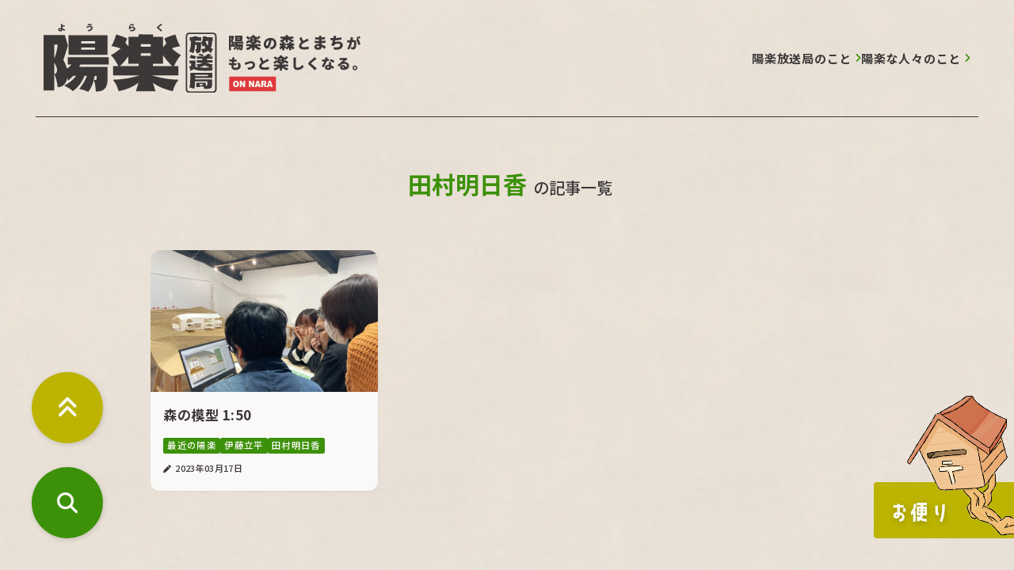

--- FILE ---
content_type: text/html; charset=UTF-8
request_url: https://youraku-housoukyoku.com/article/tag/tamura-asuka
body_size: 7350
content:
<!doctype html>
<html lang="ja">

<head>
	<meta charset="UTF-8" />
	<meta name="viewport" content="width=device-width, initial-scale=1" />
	<meta name='robots' content='max-image-preview:large' />
<style id='wp-img-auto-sizes-contain-inline-css' type='text/css'>
img:is([sizes=auto i],[sizes^="auto," i]){contain-intrinsic-size:3000px 1500px}
/*# sourceURL=wp-img-auto-sizes-contain-inline-css */
</style>
<style id='classic-theme-styles-inline-css' type='text/css'>
/*! This file is auto-generated */
.wp-block-button__link{color:#fff;background-color:#32373c;border-radius:9999px;box-shadow:none;text-decoration:none;padding:calc(.667em + 2px) calc(1.333em + 2px);font-size:1.125em}.wp-block-file__button{background:#32373c;color:#fff;text-decoration:none}
/*# sourceURL=/wp-includes/css/classic-themes.min.css */
</style>
<link rel='stylesheet' id='contact-form-7-css' href='https://youraku-housoukyoku.com/wpdir/wp-content/plugins/contact-form-7/includes/css/styles.css?ver=5.9.8' type='text/css' media='all' />
<style id='akismet-widget-style-inline-css' type='text/css'>

			.a-stats {
				--akismet-color-mid-green: #357b49;
				--akismet-color-white: #fff;
				--akismet-color-light-grey: #f6f7f7;

				max-width: 350px;
				width: auto;
			}

			.a-stats * {
				all: unset;
				box-sizing: border-box;
			}

			.a-stats strong {
				font-weight: 600;
			}

			.a-stats a.a-stats__link,
			.a-stats a.a-stats__link:visited,
			.a-stats a.a-stats__link:active {
				background: var(--akismet-color-mid-green);
				border: none;
				box-shadow: none;
				border-radius: 8px;
				color: var(--akismet-color-white);
				cursor: pointer;
				display: block;
				font-family: -apple-system, BlinkMacSystemFont, 'Segoe UI', 'Roboto', 'Oxygen-Sans', 'Ubuntu', 'Cantarell', 'Helvetica Neue', sans-serif;
				font-weight: 500;
				padding: 12px;
				text-align: center;
				text-decoration: none;
				transition: all 0.2s ease;
			}

			/* Extra specificity to deal with TwentyTwentyOne focus style */
			.widget .a-stats a.a-stats__link:focus {
				background: var(--akismet-color-mid-green);
				color: var(--akismet-color-white);
				text-decoration: none;
			}

			.a-stats a.a-stats__link:hover {
				filter: brightness(110%);
				box-shadow: 0 4px 12px rgba(0, 0, 0, 0.06), 0 0 2px rgba(0, 0, 0, 0.16);
			}

			.a-stats .count {
				color: var(--akismet-color-white);
				display: block;
				font-size: 1.5em;
				line-height: 1.4;
				padding: 0 13px;
				white-space: nowrap;
			}
		
/*# sourceURL=akismet-widget-style-inline-css */
</style>
<link rel='stylesheet' id='reset_style-css' href='https://youraku-housoukyoku.com/wpdir/wp-content/themes/YOURAKU/css/reset.css?ver=1.0' type='text/css' media='all' />
<link rel='stylesheet' id='font_yakuhan-css' href='https://cdn.jsdelivr.net/npm/yakuhanjp@3.4.1/dist/css/yakuhanjp_s-noto.min.css' type='text/css' media='all' />
<link rel='stylesheet' id='google-fonts_style__notosans-css' href='https://fonts.googleapis.com/css2?family=Noto+Sans+JP%3Awght%40500%3B700&#038;display=swap' type='text/css' media='all' />
<link rel='stylesheet' id='google-fonts_style__londrina-css' href='https://fonts.googleapis.com/css2?family=Londrina+Solid&#038;display=swap' type='text/css' media='all' />
<link rel='stylesheet' id='main_style-css' href='https://youraku-housoukyoku.com/wpdir/wp-content/themes/YOURAKU/css/style.css?ver=20260122094958' type='text/css' media='all' />
<link rel='stylesheet' id='block_style-css' href='https://youraku-housoukyoku.com/wpdir/wp-content/themes/YOURAKU/css/style_blocks.css?ver=20260122094958' type='text/css' media='all' />
<script type="text/javascript" src="https://kit.fontawesome.com/fe6c13bc26.js" id="fontawesome_script-js"></script>
<script type="text/javascript" src="https://youraku-housoukyoku.com/wpdir/wp-includes/js/jquery/jquery.min.js?ver=3.7.1" id="jquery-core-js"></script>
<script type="text/javascript" src="https://youraku-housoukyoku.com/wpdir/wp-includes/js/jquery/jquery-migrate.min.js?ver=3.4.1" id="jquery-migrate-js"></script>
<title>陽楽放送局</title><noscript><style>.lazyload[data-src]{display:none !important;}</style></noscript><style>.lazyload{background-image:none !important;}.lazyload:before{background-image:none !important;}</style><!-- Google tag (gtag.js) -->
<script async src="https://www.googletagmanager.com/gtag/js?id=G-R9HJ4BDPZ7"></script>
<script>
  window.dataLayer = window.dataLayer || [];
  function gtag(){dataLayer.push(arguments);}
  gtag('js', new Date());

  gtag('config', 'G-R9HJ4BDPZ7');
</script>
<style id='global-styles-inline-css' type='text/css'>
:root{--wp--preset--aspect-ratio--square: 1;--wp--preset--aspect-ratio--4-3: 4/3;--wp--preset--aspect-ratio--3-4: 3/4;--wp--preset--aspect-ratio--3-2: 3/2;--wp--preset--aspect-ratio--2-3: 2/3;--wp--preset--aspect-ratio--16-9: 16/9;--wp--preset--aspect-ratio--9-16: 9/16;--wp--preset--color--black: #000000;--wp--preset--color--cyan-bluish-gray: #abb8c3;--wp--preset--color--white: #ffffff;--wp--preset--color--pale-pink: #f78da7;--wp--preset--color--vivid-red: #cf2e2e;--wp--preset--color--luminous-vivid-orange: #ff6900;--wp--preset--color--luminous-vivid-amber: #fcb900;--wp--preset--color--light-green-cyan: #7bdcb5;--wp--preset--color--vivid-green-cyan: #00d084;--wp--preset--color--pale-cyan-blue: #8ed1fc;--wp--preset--color--vivid-cyan-blue: #0693e3;--wp--preset--color--vivid-purple: #9b51e0;--wp--preset--gradient--vivid-cyan-blue-to-vivid-purple: linear-gradient(135deg,rgb(6,147,227) 0%,rgb(155,81,224) 100%);--wp--preset--gradient--light-green-cyan-to-vivid-green-cyan: linear-gradient(135deg,rgb(122,220,180) 0%,rgb(0,208,130) 100%);--wp--preset--gradient--luminous-vivid-amber-to-luminous-vivid-orange: linear-gradient(135deg,rgb(252,185,0) 0%,rgb(255,105,0) 100%);--wp--preset--gradient--luminous-vivid-orange-to-vivid-red: linear-gradient(135deg,rgb(255,105,0) 0%,rgb(207,46,46) 100%);--wp--preset--gradient--very-light-gray-to-cyan-bluish-gray: linear-gradient(135deg,rgb(238,238,238) 0%,rgb(169,184,195) 100%);--wp--preset--gradient--cool-to-warm-spectrum: linear-gradient(135deg,rgb(74,234,220) 0%,rgb(151,120,209) 20%,rgb(207,42,186) 40%,rgb(238,44,130) 60%,rgb(251,105,98) 80%,rgb(254,248,76) 100%);--wp--preset--gradient--blush-light-purple: linear-gradient(135deg,rgb(255,206,236) 0%,rgb(152,150,240) 100%);--wp--preset--gradient--blush-bordeaux: linear-gradient(135deg,rgb(254,205,165) 0%,rgb(254,45,45) 50%,rgb(107,0,62) 100%);--wp--preset--gradient--luminous-dusk: linear-gradient(135deg,rgb(255,203,112) 0%,rgb(199,81,192) 50%,rgb(65,88,208) 100%);--wp--preset--gradient--pale-ocean: linear-gradient(135deg,rgb(255,245,203) 0%,rgb(182,227,212) 50%,rgb(51,167,181) 100%);--wp--preset--gradient--electric-grass: linear-gradient(135deg,rgb(202,248,128) 0%,rgb(113,206,126) 100%);--wp--preset--gradient--midnight: linear-gradient(135deg,rgb(2,3,129) 0%,rgb(40,116,252) 100%);--wp--preset--font-size--small: 13px;--wp--preset--font-size--medium: 20px;--wp--preset--font-size--large: 36px;--wp--preset--font-size--x-large: 42px;--wp--preset--spacing--20: 0.44rem;--wp--preset--spacing--30: 0.67rem;--wp--preset--spacing--40: 1rem;--wp--preset--spacing--50: 1.5rem;--wp--preset--spacing--60: 2.25rem;--wp--preset--spacing--70: 3.38rem;--wp--preset--spacing--80: 5.06rem;--wp--preset--shadow--natural: 6px 6px 9px rgba(0, 0, 0, 0.2);--wp--preset--shadow--deep: 12px 12px 50px rgba(0, 0, 0, 0.4);--wp--preset--shadow--sharp: 6px 6px 0px rgba(0, 0, 0, 0.2);--wp--preset--shadow--outlined: 6px 6px 0px -3px rgb(255, 255, 255), 6px 6px rgb(0, 0, 0);--wp--preset--shadow--crisp: 6px 6px 0px rgb(0, 0, 0);}:where(.is-layout-flex){gap: 0.5em;}:where(.is-layout-grid){gap: 0.5em;}body .is-layout-flex{display: flex;}.is-layout-flex{flex-wrap: wrap;align-items: center;}.is-layout-flex > :is(*, div){margin: 0;}body .is-layout-grid{display: grid;}.is-layout-grid > :is(*, div){margin: 0;}:where(.wp-block-columns.is-layout-flex){gap: 2em;}:where(.wp-block-columns.is-layout-grid){gap: 2em;}:where(.wp-block-post-template.is-layout-flex){gap: 1.25em;}:where(.wp-block-post-template.is-layout-grid){gap: 1.25em;}.has-black-color{color: var(--wp--preset--color--black) !important;}.has-cyan-bluish-gray-color{color: var(--wp--preset--color--cyan-bluish-gray) !important;}.has-white-color{color: var(--wp--preset--color--white) !important;}.has-pale-pink-color{color: var(--wp--preset--color--pale-pink) !important;}.has-vivid-red-color{color: var(--wp--preset--color--vivid-red) !important;}.has-luminous-vivid-orange-color{color: var(--wp--preset--color--luminous-vivid-orange) !important;}.has-luminous-vivid-amber-color{color: var(--wp--preset--color--luminous-vivid-amber) !important;}.has-light-green-cyan-color{color: var(--wp--preset--color--light-green-cyan) !important;}.has-vivid-green-cyan-color{color: var(--wp--preset--color--vivid-green-cyan) !important;}.has-pale-cyan-blue-color{color: var(--wp--preset--color--pale-cyan-blue) !important;}.has-vivid-cyan-blue-color{color: var(--wp--preset--color--vivid-cyan-blue) !important;}.has-vivid-purple-color{color: var(--wp--preset--color--vivid-purple) !important;}.has-black-background-color{background-color: var(--wp--preset--color--black) !important;}.has-cyan-bluish-gray-background-color{background-color: var(--wp--preset--color--cyan-bluish-gray) !important;}.has-white-background-color{background-color: var(--wp--preset--color--white) !important;}.has-pale-pink-background-color{background-color: var(--wp--preset--color--pale-pink) !important;}.has-vivid-red-background-color{background-color: var(--wp--preset--color--vivid-red) !important;}.has-luminous-vivid-orange-background-color{background-color: var(--wp--preset--color--luminous-vivid-orange) !important;}.has-luminous-vivid-amber-background-color{background-color: var(--wp--preset--color--luminous-vivid-amber) !important;}.has-light-green-cyan-background-color{background-color: var(--wp--preset--color--light-green-cyan) !important;}.has-vivid-green-cyan-background-color{background-color: var(--wp--preset--color--vivid-green-cyan) !important;}.has-pale-cyan-blue-background-color{background-color: var(--wp--preset--color--pale-cyan-blue) !important;}.has-vivid-cyan-blue-background-color{background-color: var(--wp--preset--color--vivid-cyan-blue) !important;}.has-vivid-purple-background-color{background-color: var(--wp--preset--color--vivid-purple) !important;}.has-black-border-color{border-color: var(--wp--preset--color--black) !important;}.has-cyan-bluish-gray-border-color{border-color: var(--wp--preset--color--cyan-bluish-gray) !important;}.has-white-border-color{border-color: var(--wp--preset--color--white) !important;}.has-pale-pink-border-color{border-color: var(--wp--preset--color--pale-pink) !important;}.has-vivid-red-border-color{border-color: var(--wp--preset--color--vivid-red) !important;}.has-luminous-vivid-orange-border-color{border-color: var(--wp--preset--color--luminous-vivid-orange) !important;}.has-luminous-vivid-amber-border-color{border-color: var(--wp--preset--color--luminous-vivid-amber) !important;}.has-light-green-cyan-border-color{border-color: var(--wp--preset--color--light-green-cyan) !important;}.has-vivid-green-cyan-border-color{border-color: var(--wp--preset--color--vivid-green-cyan) !important;}.has-pale-cyan-blue-border-color{border-color: var(--wp--preset--color--pale-cyan-blue) !important;}.has-vivid-cyan-blue-border-color{border-color: var(--wp--preset--color--vivid-cyan-blue) !important;}.has-vivid-purple-border-color{border-color: var(--wp--preset--color--vivid-purple) !important;}.has-vivid-cyan-blue-to-vivid-purple-gradient-background{background: var(--wp--preset--gradient--vivid-cyan-blue-to-vivid-purple) !important;}.has-light-green-cyan-to-vivid-green-cyan-gradient-background{background: var(--wp--preset--gradient--light-green-cyan-to-vivid-green-cyan) !important;}.has-luminous-vivid-amber-to-luminous-vivid-orange-gradient-background{background: var(--wp--preset--gradient--luminous-vivid-amber-to-luminous-vivid-orange) !important;}.has-luminous-vivid-orange-to-vivid-red-gradient-background{background: var(--wp--preset--gradient--luminous-vivid-orange-to-vivid-red) !important;}.has-very-light-gray-to-cyan-bluish-gray-gradient-background{background: var(--wp--preset--gradient--very-light-gray-to-cyan-bluish-gray) !important;}.has-cool-to-warm-spectrum-gradient-background{background: var(--wp--preset--gradient--cool-to-warm-spectrum) !important;}.has-blush-light-purple-gradient-background{background: var(--wp--preset--gradient--blush-light-purple) !important;}.has-blush-bordeaux-gradient-background{background: var(--wp--preset--gradient--blush-bordeaux) !important;}.has-luminous-dusk-gradient-background{background: var(--wp--preset--gradient--luminous-dusk) !important;}.has-pale-ocean-gradient-background{background: var(--wp--preset--gradient--pale-ocean) !important;}.has-electric-grass-gradient-background{background: var(--wp--preset--gradient--electric-grass) !important;}.has-midnight-gradient-background{background: var(--wp--preset--gradient--midnight) !important;}.has-small-font-size{font-size: var(--wp--preset--font-size--small) !important;}.has-medium-font-size{font-size: var(--wp--preset--font-size--medium) !important;}.has-large-font-size{font-size: var(--wp--preset--font-size--large) !important;}.has-x-large-font-size{font-size: var(--wp--preset--font-size--x-large) !important;}
/*# sourceURL=global-styles-inline-css */
</style>
</head>

<body class="archive tag tag-tamura-asuka tag-47 wp-theme-YOURAKU">
	
<header>
	<div class="header-contents-wrap">
		<div class="logo">
			<a href="https://youraku-housoukyoku.com/"><img src="[data-uri]" alt="陽楽放送局" data-src="https://youraku-housoukyoku.com/wpdir/wp-content/themes/YOURAKU/assets/logo.svg" decoding="async" class="lazyload"><noscript><img src="https://youraku-housoukyoku.com/wpdir/wp-content/themes/YOURAKU/assets/logo.svg" alt="陽楽放送局" data-eio="l"></noscript></a>
		</div>
		<!-- g-navi 表示 -->
		<nav><div class="menu-header_g-nav-container"><ul id="menu-header_g-nav" class="menu"><li id="menu-item-638" class="menu-item menu-item-type-post_type menu-item-object-page menu-item-638"><a href="https://youraku-housoukyoku.com/about">陽楽放送局のこと</a></li>
<li id="menu-item-637" class="menu-item menu-item-type-post_type menu-item-object-page menu-item-637"><a href="https://youraku-housoukyoku.com/people">陽楽な人々のこと</a></li>
</ul></div></nav>
	</div>
</header>
	
<main>
		

<div class="contents-area">

    <h1 class="search_resut_title">
        <span>田村明日香</span>の記事一覧    </h1>

    <section id="search-result_articles">         
                    <div class="article-cards_wrapper">
                <div class="article-card box__style__def">
    <!-- 全体リンク＋画像　–––––––––––––––––– -->
    <a href="https://youraku-housoukyoku.com/article/1520">
                                <figure class="card_thumb">
                <img src="[data-uri]" alt="" data-src="https://youraku-housoukyoku.com/wpdir/wp-content/uploads/2023/03/230317_mokei.jpg" decoding="async" class="lazyload" data-eio-rwidth="1440" data-eio-rheight="900"><noscript><img src="https://youraku-housoukyoku.com/wpdir/wp-content/uploads/2023/03/230317_mokei.jpg" alt="" data-eio="l"></noscript>            </figure>
            </a>
        <h3 class="card_title">
        <a href="https://youraku-housoukyoku.com/article/1520">
            森の模型 1:50        </a>
    </h3>
            <ul class="card_tags">
            <li><a class="tag__style__def" href="https://youraku-housoukyoku.com/article/tag/saikin-no-youraku">最近の陽楽</a></li><li><a class="tag__style__def" href="https://youraku-housoukyoku.com/article/tag/itou-tappei">伊藤立平</a></li><li><a class="tag__style__def" href="https://youraku-housoukyoku.com/article/tag/tamura-asuka">田村明日香</a></li>        </ul>
        <!-- meta　–––––––––––––––––– -->
    <div class=card_meta>
        <time class="card_date" datetime="2023-03-17">2023年03月17日</time>
        <!-- <p class="card_view"> Views</p> --> 
    </div>
</div>
            </div>
            </section>

</div>

</main>
<!-- スクロール文字 -->
<div class="marquee">
  <div class="marquee-parent">
    <div class="marquee-child">
      <img src="[data-uri]" alt="" data-src="https://youraku-housoukyoku.com/wpdir/wp-content/themes/YOURAKU/assets/marquee.svg" decoding="async" class="lazyload"><noscript><img src="https://youraku-housoukyoku.com/wpdir/wp-content/themes/YOURAKU/assets/marquee.svg" alt="" data-eio="l"></noscript>
    </div>
    <div class="marquee-child">
      <img src="[data-uri]" alt="" data-src="https://youraku-housoukyoku.com/wpdir/wp-content/themes/YOURAKU/assets/marquee.svg" decoding="async" class="lazyload"><noscript><img src="https://youraku-housoukyoku.com/wpdir/wp-content/themes/YOURAKU/assets/marquee.svg" alt="" data-eio="l"></noscript>
    </div>
  </div>
</div>

<!-- 固定のお問い合わせ用ポスト -->
<div class="ex_post">
    <div class="post_info">お便り</div>
    <div class="post_info_sp">
      <a href="https://youraku-housoukyoku.com/contact/">お便り</a>
    </div>
      <a href="https://youraku-housoukyoku.com/contact/">
        <img src="[data-uri]" alt="" data-src="https://youraku-housoukyoku.com/wpdir/wp-content/themes/YOURAKU/assets/post.png" decoding="async" class="lazyload" data-eio-rwidth="809" data-eio-rheight="1050"><noscript><img src="https://youraku-housoukyoku.com/wpdir/wp-content/themes/YOURAKU/assets/post.png" alt="" data-eio="l"></noscript>
      </a>
  </div>

<footer id="footer">
	<div class="footer-contents">
    <a href="https://youraku-housoukyoku.com">
		  <img src="[data-uri]" alt="" data-src="https://youraku-housoukyoku.com/wpdir/wp-content/themes/YOURAKU/assets/logo_less_wh.svg" decoding="async" class="lazyload"><noscript><img src="https://youraku-housoukyoku.com/wpdir/wp-content/themes/YOURAKU/assets/logo_less_wh.svg" alt="" data-eio="l"></noscript>
    </a>
		<small class="copyright">&copy; 2022 陽楽放送局</small>
	</div>
</footer>

<!-- topに戻るボタン -->
<a href="#top" id="btn__to-top">
  <i class="fa-solid fa-angles-up"></i>
</a>

<!-- 検索メニューボタン -->
<div id="btn__search-menu" class="btn__search-menu"></div>

<!-- モーダル検索画面 START ––––––––––––- -->
<div class="search_menu_box">
  <div class="inner_box">
    <div id="tag_cloud" class="all_tags_box">
    <h4>タグ検索</h4>
      <ul class='wp-tag-cloud' role='list'>
	<li><a href="https://youraku-housoukyoku.com/article/tag/mori-no-katsudou-kiroku" class="tag-cloud-link tag-link-50 tag-link-position-1" style="font-size: 1.5rem;" aria-label="森の活動記録 (27個の項目)">森の活動記録</a></li>
	<li><a href="https://youraku-housoukyoku.com/article/tag/%e3%81%bf%e3%82%93%e3%81%aa%e3%81%a7%e3%81%a4%e3%81%8f%e3%82%8b" class="tag-cloud-link tag-link-77 tag-link-position-2" style="font-size: 1.5rem;" aria-label="みんなでつくる (1個の項目)">みんなでつくる</a></li>
	<li><a href="https://youraku-housoukyoku.com/article/tag/saikin-no-youraku" class="tag-cloud-link tag-link-59 tag-link-position-3" style="font-size: 1.5rem;" aria-label="最近の陽楽 (184個の項目)">最近の陽楽</a></li>
	<li><a href="https://youraku-housoukyoku.com/article/tag/ikimono-hakken" class="tag-cloud-link tag-link-71 tag-link-position-4" style="font-size: 1.5rem;" aria-label="生き物発見 (14個の項目)">生き物発見</a></li>
	<li><a href="https://youraku-housoukyoku.com/article/tag/oujicho-aliens" class="tag-cloud-link tag-link-37 tag-link-position-5" style="font-size: 1.5rem;" aria-label="王寺町エイリアンズ (6個の項目)">王寺町エイリアンズ</a></li>
	<li><a href="https://youraku-housoukyoku.com/article/tag/renzokukouza" class="tag-cloud-link tag-link-62 tag-link-position-6" style="font-size: 1.5rem;" aria-label="陽楽連続講座 (3個の項目)">陽楽連続講座</a></li>
	<li><a href="https://youraku-housoukyoku.com/article/tag/daichi-no-saisei" class="tag-cloud-link tag-link-76 tag-link-position-7" style="font-size: 1.5rem;" aria-label="大地の再生 (5個の項目)">大地の再生</a></li>
	<li><a href="https://youraku-housoukyoku.com/article/tag/interview" class="tag-cloud-link tag-link-25 tag-link-position-8" style="font-size: 1.5rem;" aria-label="陽楽な人々に聞く (3個の項目)">陽楽な人々に聞く</a></li>
	<li><a href="https://youraku-housoukyoku.com/article/tag/mawari-ni-kiita" class="tag-cloud-link tag-link-55 tag-link-position-9" style="font-size: 1.5rem;" aria-label="周りに聞いた (4個の項目)">周りに聞いた</a></li>
	<li><a href="https://youraku-housoukyoku.com/article/tag/shinrin-no-tangoroku" class="tag-cloud-link tag-link-68 tag-link-position-10" style="font-size: 1.5rem;" aria-label="森林の単語録 (2個の項目)">森林の単語録</a></li>
	<li><a href="https://youraku-housoukyoku.com/article/tag/youraku-meshi" class="tag-cloud-link tag-link-65 tag-link-position-11" style="font-size: 1.5rem;" aria-label="陽楽めし (8個の項目)">陽楽めし</a></li>
	<li><a href="https://youraku-housoukyoku.com/article/tag/mintsuku" class="tag-cloud-link tag-link-73 tag-link-position-12" style="font-size: 1.5rem;" aria-label="みんつく (5個の項目)">みんつく</a></li>
	<li><a href="https://youraku-housoukyoku.com/article/tag/living-yoshida-no-horidashimono" class="tag-cloud-link tag-link-39 tag-link-position-13" style="font-size: 1.5rem;" aria-label="リビングよしだの掘り出し物 (4個の項目)">リビングよしだの掘り出し物</a></li>
	<li><a href="https://youraku-housoukyoku.com/article/tag/machi-no-tane" class="tag-cloud-link tag-link-57 tag-link-position-14" style="font-size: 1.5rem;" aria-label="まちのタネ (3個の項目)">まちのタネ</a></li>
	<li><a href="https://youraku-housoukyoku.com/article/tag/mori-no-megumi" class="tag-cloud-link tag-link-74 tag-link-position-15" style="font-size: 1.5rem;" aria-label="森の恵み (17個の項目)">森の恵み</a></li>
	<li><a href="https://youraku-housoukyoku.com/article/tag/ikubyou" class="tag-cloud-link tag-link-29 tag-link-position-16" style="font-size: 1.5rem;" aria-label="育苗 (9個の項目)">育苗</a></li>
	<li><a href="https://youraku-housoukyoku.com/article/tag/manga" class="tag-cloud-link tag-link-36 tag-link-position-17" style="font-size: 1.5rem;" aria-label="漫画 (6個の項目)">漫画</a></li>
	<li><a href="https://youraku-housoukyoku.com/article/tag/mori-no-pizaya" class="tag-cloud-link tag-link-70 tag-link-position-18" style="font-size: 1.5rem;" aria-label="森のピザ屋 (16個の項目)">森のピザ屋</a></li>
	<li><a href="https://youraku-housoukyoku.com/article/tag/izumi-eiji" class="tag-cloud-link tag-link-32 tag-link-position-19" style="font-size: 1.5rem;" aria-label="泉英二 (1個の項目)">泉英二</a></li>
	<li><a href="https://youraku-housoukyoku.com/article/tag/itou-tappei" class="tag-cloud-link tag-link-61 tag-link-position-20" style="font-size: 1.5rem;" aria-label="伊藤立平 (1個の項目)">伊藤立平</a></li>
	<li><a href="https://youraku-housoukyoku.com/article/tag/kawabata-yasuhito" class="tag-cloud-link tag-link-22 tag-link-position-21" style="font-size: 1.5rem;" aria-label="川端康仁 (25個の項目)">川端康仁</a></li>
	<li><a href="https://youraku-housoukyoku.com/article/tag/gori" class="tag-cloud-link tag-link-27 tag-link-position-22" style="font-size: 1.5rem;" aria-label="鈴木ゴリ宣仁 (10個の項目)">鈴木ゴリ宣仁</a></li>
	<li><a href="https://youraku-housoukyoku.com/article/tag/tani-shigenori" class="tag-cloud-link tag-link-30 tag-link-position-23" style="font-size: 1.5rem;" aria-label="谷茂則 (7個の項目)">谷茂則</a></li>
	<li><a href="https://youraku-housoukyoku.com/article/tag/tamura-asuka" class="tag-cloud-link tag-link-47 tag-link-position-24" style="font-size: 1.5rem;" aria-label="田村明日香 (1個の項目)">田村明日香</a></li>
	<li><a href="https://youraku-housoukyoku.com/article/tag/tamura-hiroshi" class="tag-cloud-link tag-link-46 tag-link-position-25" style="font-size: 1.5rem;" aria-label="田村広司 (3個の項目)">田村広司</a></li>
	<li><a href="https://youraku-housoukyoku.com/article/tag/tsuji-yoshihiro" class="tag-cloud-link tag-link-12 tag-link-position-26" style="font-size: 1.5rem;" aria-label="辻好弘 (3個の項目)">辻好弘</a></li>
	<li><a href="https://youraku-housoukyoku.com/article/tag/nakagawa-naomi" class="tag-cloud-link tag-link-16 tag-link-position-27" style="font-size: 1.5rem;" aria-label="中川直美 (3個の項目)">中川直美</a></li>
	<li><a href="https://youraku-housoukyoku.com/article/tag/matsuyama-michiru" class="tag-cloud-link tag-link-66 tag-link-position-28" style="font-size: 1.5rem;" aria-label="松山充 (3個の項目)">松山充</a></li>
	<li><a href="https://youraku-housoukyoku.com/article/tag/youraku-na-hitobito" class="tag-cloud-link tag-link-6 tag-link-position-29" style="font-size: 1.5rem;" aria-label="陽楽な人々 (7個の項目)">陽楽な人々</a></li>
	<li><a href="https://youraku-housoukyoku.com/article/tag/ito-fukuo" class="tag-cloud-link tag-link-72 tag-link-position-30" style="font-size: 1.5rem;" aria-label="伊藤ふくお (3個の項目)">伊藤ふくお</a></li>
	<li><a href="https://youraku-housoukyoku.com/article/tag/kuberu" class="tag-cloud-link tag-link-23 tag-link-position-31" style="font-size: 1.5rem;" aria-label="KUBERU (16個の項目)">KUBERU</a></li>
	<li><a href="https://youraku-housoukyoku.com/article/tag/mokkoto" class="tag-cloud-link tag-link-19 tag-link-position-32" style="font-size: 1.5rem;" aria-label="木工棟 (9個の項目)">木工棟</a></li>
	<li><a href="https://youraku-housoukyoku.com/article/tag/konbou-tobashi" class="tag-cloud-link tag-link-28 tag-link-position-33" style="font-size: 1.5rem;" aria-label="棍棒飛ばし (1個の項目)">棍棒飛ばし</a></li>
	<li><a href="https://youraku-housoukyoku.com/article/tag/tsutai-mika" class="tag-cloud-link tag-link-51 tag-link-position-34" style="font-size: 1.5rem;" aria-label="津田井美香 (13個の項目)">津田井美香</a></li>
	<li><a href="https://youraku-housoukyoku.com/article/tag/tomida-jun" class="tag-cloud-link tag-link-52 tag-link-position-35" style="font-size: 1.5rem;" aria-label="富田淳 (133個の項目)">富田淳</a></li>
	<li><a href="https://youraku-housoukyoku.com/article/tag/yamashita-shin" class="tag-cloud-link tag-link-49 tag-link-position-36" style="font-size: 1.5rem;" aria-label="山下真 (63個の項目)">山下真</a></li>
	<li><a href="https://youraku-housoukyoku.com/article/tag/youraku-housoukyoku-staff" class="tag-cloud-link tag-link-56 tag-link-position-37" style="font-size: 1.5rem;" aria-label="陽楽放送局編集部 (21個の項目)">陽楽放送局編集部</a></li>
</ul>
    </div>
    <div class="keyword_search_form">
      <h4>キーワード検索</h4>
      <!-- キーワード検索ボックス -->
<form class="yrk_search_form" method="get" action="https://youraku-housoukyoku.com">
  <div class="search_type">
    <input type="radio" id="radio2" class="radiobtn" name="mode" value="OR" >
    <label class="radiobtn_label" for="radio2">OR検索<span>（AまたはBを含む）</span></label>
    <input type="radio" id="radio1" class="radiobtn" name="mode" value="AND" checked>
    <label class="radiobtn_label" for="radio1">AND検索<span>（AかつBを含む）</span></label> 
  </div>
  <div class="search_input-box">
    <input type="text" name="s" value="" placeholder="キーワード間は半角スペース">
    <input type="submit" value="検索する">
  </div>
</form>     </div>
  </div>
</div>  
<!-- モーダル検索画面 START ––––––––––––- -->
<script type="speculationrules">
{"prefetch":[{"source":"document","where":{"and":[{"href_matches":"/*"},{"not":{"href_matches":["/wpdir/wp-*.php","/wpdir/wp-admin/*","/wpdir/wp-content/uploads/*","/wpdir/wp-content/*","/wpdir/wp-content/plugins/*","/wpdir/wp-content/themes/YOURAKU/*","/*\\?(.+)"]}},{"not":{"selector_matches":"a[rel~=\"nofollow\"]"}},{"not":{"selector_matches":".no-prefetch, .no-prefetch a"}}]},"eagerness":"conservative"}]}
</script>
<script type="text/javascript" id="eio-lazy-load-js-before">
/* <![CDATA[ */
var eio_lazy_vars = {"exactdn_domain":"","skip_autoscale":0,"threshold":0,"use_dpr":1};
//# sourceURL=eio-lazy-load-js-before
/* ]]> */
</script>
<script type="text/javascript" src="https://youraku-housoukyoku.com/wpdir/wp-content/plugins/ewww-image-optimizer/includes/lazysizes.min.js?ver=813" id="eio-lazy-load-js" async="async" data-wp-strategy="async"></script>
<script type="text/javascript" src="https://youraku-housoukyoku.com/wpdir/wp-includes/js/dist/hooks.min.js?ver=dd5603f07f9220ed27f1" id="wp-hooks-js"></script>
<script type="text/javascript" src="https://youraku-housoukyoku.com/wpdir/wp-includes/js/dist/i18n.min.js?ver=c26c3dc7bed366793375" id="wp-i18n-js"></script>
<script type="text/javascript" id="wp-i18n-js-after">
/* <![CDATA[ */
wp.i18n.setLocaleData( { 'text direction\u0004ltr': [ 'ltr' ] } );
//# sourceURL=wp-i18n-js-after
/* ]]> */
</script>
<script type="text/javascript" src="https://youraku-housoukyoku.com/wpdir/wp-content/plugins/contact-form-7/includes/swv/js/index.js?ver=5.9.8" id="swv-js"></script>
<script type="text/javascript" id="contact-form-7-js-extra">
/* <![CDATA[ */
var wpcf7 = {"api":{"root":"https://youraku-housoukyoku.com/wp-json/","namespace":"contact-form-7/v1"}};
//# sourceURL=contact-form-7-js-extra
/* ]]> */
</script>
<script type="text/javascript" id="contact-form-7-js-translations">
/* <![CDATA[ */
( function( domain, translations ) {
	var localeData = translations.locale_data[ domain ] || translations.locale_data.messages;
	localeData[""].domain = domain;
	wp.i18n.setLocaleData( localeData, domain );
} )( "contact-form-7", {"translation-revision-date":"2024-07-17 08:16:16+0000","generator":"GlotPress\/4.0.1","domain":"messages","locale_data":{"messages":{"":{"domain":"messages","plural-forms":"nplurals=1; plural=0;","lang":"ja_JP"},"This contact form is placed in the wrong place.":["\u3053\u306e\u30b3\u30f3\u30bf\u30af\u30c8\u30d5\u30a9\u30fc\u30e0\u306f\u9593\u9055\u3063\u305f\u4f4d\u7f6e\u306b\u7f6e\u304b\u308c\u3066\u3044\u307e\u3059\u3002"],"Error:":["\u30a8\u30e9\u30fc:"]}},"comment":{"reference":"includes\/js\/index.js"}} );
//# sourceURL=contact-form-7-js-translations
/* ]]> */
</script>
<script type="text/javascript" src="https://youraku-housoukyoku.com/wpdir/wp-content/plugins/contact-form-7/includes/js/index.js?ver=5.9.8" id="contact-form-7-js"></script>
<script type="text/javascript" src="https://youraku-housoukyoku.com/wpdir/wp-content/themes/YOURAKU/scripts/my-script.js?ver=1.0" id="my-script-js"></script>

</body>
</html>


--- FILE ---
content_type: text/css
request_url: https://youraku-housoukyoku.com/wpdir/wp-content/themes/YOURAKU/css/style.css?ver=20260122094958
body_size: 4739
content:
@charset "UTF-8";

@font-face{
    font-family: 'banana';
    src: url("../assets/fonts/bananaslipplus.woff") format("woff");
}
:root {
    /* --base: #3C3838; */
    --bg-base:rgba(247, 236, 222,1);
    --key1  :rgba(60,145,8,1);
    --key1-dark  :rgb(42, 99, 6);
    --key1-alpha  :rgba(60,145,8,0.95);
    --key2  :rgba(188,180,0,1);
    /* --key2  :rgba(171,141,92,1); */
    --base       :rgba(60,56,56,1);
    --base-light :rgba(120,112,112,0.8);
    --light-fonts:rgba(60,56,56,0.5);
    --light-lines:rgba(60,56,56,0.4);
    --white      :rgba(250,249,248,1);
    --bg1        :rgba(180, 174, 170, 0.1);
    --bg2        :rgb(151, 179, 219);

    --inner-cont-r:0.8rem;

    /* BOXの影スタイル */
    --box-shadow: 2px 4px 10px -8px rgba(0,0,0,0.2)
}



html { font-size: 10px;}


body{
    background-color: var(--bg-base);
    font-family: YakuHanJPs_Noto , 'Noto Sans JP', sans-serif;
    font-weight: 500;
    color:var(--base); 
    position: relative; 
}
body:after,
body:before{ 
    content: "";
    top: 0;
    left: 0;
    width: 100vw;
    height: 100vh;
    position: fixed;
}
body:after{
    background-color: rgba(246, 226, 201, 0.5);
    z-index: -1;
}
body:before{
    background-image: url(../assets/texture.jpg); /* 背景画像指定 */
    background-repeat: repeat; 
    z-index: -2;
}
main{
    margin-top: 6rem;
}

a{
 text-decoration: none;   
}
a,
a:visited{
    color: inherit;
}
/* 全体に適用 */
a{
    transition: 0.4s;
}
a:hover{
    opacity: 0.6;
}
@media screen and (max-width:768px){
    a:hover{
        opacity: initial;
    }
    a:active{
        opacity: 0.7;
    }

}
.contents-area img{
    display: block;
}

/* –––––––––––––––––––––––––––––––––––––––––––––––*/
/* 共通スタイル
/* –––––––––––––––––––––––––––––––––––––––––––––––*/
/* デフォルトコンテンツ幅 */
.contents-area{
    width: 90%;
    max-width:900px;
    margin: 0 auto;
}
/* BOX */
.box__style__def{
    width: 100%;
    border-radius: 1.2rem;
    overflow: hidden;
    background-color: var(--white);
    box-shadow: var(--box-shadow);
}
.box__style__rel-site_logo{
    border-radius: 1.2rem;
    padding: 3rem 4rem;
    overflow: hidden;
    border: solid 2px var(--key1-dark);
    box-shadow: var(--box-shadow);
}

/* 縦パディング */

.box__inner__padding-y{
    padding-top: 6rem;
    padding-bottom: 6rem;
}
.box__inner__padding-y__s{
    padding-top: 4rem;
    padding-bottom: 4rem;
}
/* 横パディング */
.box__inner__padding-x__l{
    padding-left: 15rem;
    padding-right: 15rem;
}
.box__inner__padding-x__m{
    padding-left: 9rem;
    padding-right: 9rem;
}
.box__inner__padding-x__s{
    padding-left: 6rem;
    padding-right: 6rem;
}
/* tag*/
a.tag__style__def{
    display: block;
    text-decoration: none;
    font-size: 1.2rem;
    line-height: 1;
    letter-spacing: 0.03em;
    padding:0.35em 0.45em 0.45em;
    border-radius: 0.25rem;
    background-color: var(--key1);
    color: var(--white);
}

/* btn */
.btn__style__def{
    display: block;
    width: 60%;
    margin: 4rem auto 0;
    font-size: 1.8rem;
    font-weight: 700;
    padding: 1.5em 0;
    background: var(--key2);
    color:var(--white);
    line-height: 1;
    border-radius: 4px;
    transition: 0.4s;   
    border: none; 
}
.btn__style__def:hover{
    opacity: 0.7;
}
.not-found_box p{
    font-size: 1.8rem;
    color: var(--base-light);
}

@media screen and (max-width:768px){
    .box__style__rel-site_logo{
        padding: 3rem 10rem;
    }
    .box__inner__padding-x__l,
    .box__inner__padding-x__m,
    .box__inner__padding-x__s{
        padding-left: 2.6rem;
        padding-right: 2.6rem;
    }
    .box__inner__padding-y__s{
        padding-top: 3rem;
        padding-bottom: 3rem;
    }
    .not-found_box p{
        font-size: 1.6rem;
    }
}

/* –––––––––––––––––––––––––––––––––––––––––––––––*/
/* HEADER
/* –––––––––––––––––––––––––––––––––––––––––––––––*/

header{
    width:100vw;
}
.header-contents-wrap{
    width: 93%;
    max-width: 1440px;
    margin: 0 auto;
    display: flex;
    align-items: center;
    justify-content: space-between;
    padding: 3rem 1rem;
    border-bottom: solid 1px var(--base);
}
header .logo{
    width: 45%;
    max-width: 400px;
}
header .logo img{
    display: block;
    width: 100%;
}
#menu-header_g-nav{
    display: flex;
    align-items: center;
    gap: 1rem 4rem;
}
#menu-header_g-nav li{
    list-style: none;
    position: relative;
    padding-right: 1.2em;
}
#menu-header_g-nav li a{
    display:block;
    text-decoration: none;
    font-size: 1.5rem;
    font-weight: 700;
    letter-spacing: 0.05em;
}
#menu-header_g-nav li::after{
    content:"\f105";
    position: absolute;
    top:50%;
    right:0;
    display: block;
    transform: translateY(-43%);
    font-family: "Font Awesome 6 Free";
    font-size: 1.3em;
    line-height: 1;
    font-weight: 900;
    color: var(--key1);
}
@media screen and (max-width:768px){
    .header-contents-wrap{
        width: 90%;
        padding: 2rem 0 0;
        display: flex;
        flex-direction: column;
        align-items: initial;
        justify-content: initial;
        border:none
    }
    header .logo{
        width: 95%;
    }
    #menu-header_g-nav{
        display: flex;
        align-items: center;
        justify-content: space-between;
        border-top: solid 1px var(--base);
        border-bottom: solid 1px var(--base);
        margin-top: 1.5em;
        padding: 1.2em;
    }
    #menu-header_g-nav li{
        list-style: none;
        display: block;
  
    }
    #menu-header_g-nav li a{
        font-size: 1.5rem;
        line-height: 1;
    }

}

/* –––––––––––––––––––––––––––––––––––––––––––––––*/
/* 最下部ボタン２種
/* –––––––––––––––––––––––––––––––––––––––––––––––*/

/* トップへ戻るボタン */
#btn__to-top {
    display: grid;
    place-items: center;
    position: fixed;
    left:4rem;
    bottom:16rem;
    z-index: 200;
    width: 9rem;
    height: 9rem;
    background-color: var(--key2);
    border-radius: 50%;
    font-size: 3rem;
    color: var(--white);
    box-shadow: 1px 2px 6px rgba(0,0,0,0.15);
    transition: 0.5s;
}
/* 検索ボタン*/
#btn__search-menu{
    width: 9rem;
    height: 9rem;
    background-color: var(--key1);
    border-radius: 50%;
    display: grid;
    place-items: center;
    z-index: 900;
    position: fixed;
    bottom:4rem;
    left:4rem;
    box-shadow: 1px 2px 6px rgba(0,0,0,0.15);
    transition: 0.5s;
}
#btn__search-menu.is-open{
    background-color: var(--key1-dark);
}
#btn__search-menu:before{
    display: block;
    content: '\f002';
    font-family: "Font Awesome 6 Free";
    font-size: 2.6rem;
    font-weight: 900;
    color: var(--white);
    transition: 0.4s;
}
#btn__search-menu:hover:before{
    font-size: 3rem;
}
#btn__search-menu.is-open:before{
    content: '\f00d'; 
}
/* openするボックス ––––––––––––––––––– */
.search_menu_box{
    width: 100vw;
    height: 100vh;
    position: fixed;
    top: 0;
    right: 0;
    background-color: var(--key1-alpha);
    display: grid;
    place-items: center;
    z-index: 800;
    transition: 1s;
    visibility: hidden; 
    opacity: 0;
}
.search_menu_box.is-open{
    visibility: visible;
    opacity: 1;
}
.search_menu_box .inner_box{
    width: 85%;
    max-width: 900px;
}
.search_menu_box .inner_box h4{
    font-size: 2.2rem;
    font-weight: 700;
    margin-bottom: 1em;
    color: var(--white);
}
.all_tags_box{
    margin-bottom: 6rem;
}
.all_tags_box ul{
    display: flex;
    flex-wrap: wrap;
    gap: 1.6em 1.4em;
}
.all_tags_box ul li{
    display: block;
}
.all_tags_box ul li a{
    display: block;
    font-size: 1.5rem;
    padding:0.2em 0.7em 0.25em;
    border-radius: 0.2em;
    background-color: var(--white);
    color: var(--key1);
}
.yrk_search_form .radiobtn{
    display: none;
}
.yrk_search_form .radiobtn_label{
    display: inline-block;
    font-size:1.5rem;
    letter-spacing: 0.08em;
    font-weight: 700;
    padding: 0.6em 1em 0.5em;
    text-align: center;
    color: var(--key1);
    cursor: pointer;
    background: var(--white);
    border-radius: 4px 4px 0 0 ;
    transition: 0.4s;
    margin-right: 4px;
}
.yrk_search_form .radiobtn_label span{
    font-size:0.8em;
    font-weight: 500;
}
/*ラジオボタンのチェック時*/
.yrk_search_form .radiobtn:checked + .radiobtn_label {
    color: var(--white);
    background: var(--key1-dark);
    padding: 0.6em 3em 0.5em;
}
/*キーワード検索*/
.search_input-box{
    padding: 2rem 3rem;
    border-radius: 0 8px 8px;
    background-color: var(--key1-dark);
    display: flex;
    align-items: center;
}
/*テキストボックス*/
.search_input-box input[type="text"]{
    width: 100%;
    max-width:800px;
    font-size: 1.6rem;
    line-height: 1;
    background-color: var(--white);
    padding: 0.75em 1em;
    border-radius: 4px;
    box-shadow: 2px 2px 10px -6px rgba(0,0,0,0.6) inset;
}
/*検索する*/
.search_input-box input[type="submit"]{
    font-size: 1.6rem;
    padding: 1em 1.5em;
    background: var(--key2);
    color:var(--white);
    line-height: 1;
    border-radius: 4px;
    margin-left: 1em;
    transition: 0.4s;
}
.search_input-box input[type="submit"]:hover{
    opacity: 0.8;
}
@media screen and (max-width:768px){
    /* トップへ戻るボタン */
    /* 検索ボタン––––––––––––––––––– */
    #btn__to-top ,
    #btn__search-menu{
        width: 6rem;
        height: 6rem;
        left:1.2rem;
    }
    #btn__to-top {
        bottom:9rem;
    }
    #btn__search-menu{
        bottom:2rem;
    }
    /* 虫眼鏡アイコン*/
    #btn__search-menu:before,
    #btn__search-menu:hover:before{
        font-size: 2rem;
    }
    /* openするボックス ––––––––––––––––––– */
    .search_menu_box .inner_box h4{
        font-size: 1.8rem;
        margin-bottom: 1em;
    }
    .all_tags_box{
        margin-bottom: 5rem;
    }
    .all_tags_box ul{
        gap: 1.4em 1.2em;
    }
    .all_tags_box ul li a{
        font-size: 1.4rem;
        padding:0.15em 0.6em 0.2em;
    }
    .yrk_search_form .radiobtn_label{
        font-size:1.4rem;
        letter-spacing: 0.06em;
        padding: 0.5em 2em 0.4em;
    }
    .yrk_search_form .radiobtn_label span{
        display: none;
    }
    /*ラジオボタンのチェック時*/
    .yrk_search_form .radiobtn:checked + .radiobtn_label {
        padding: 0.5em 2.5em 0.4em;
    }
    /*キーワード検索*/
    .search_input-box{
        padding: 1.5rem 1rem;
        flex-direction: column;
        align-items: flex-start;
    }
    /*テキストボックス*/
    .search_input-box input[type="text"]{
        padding: 0.75em 1em;
    }
    /*検索ボタン*/
    .search_input-box input[type="submit"]{
        padding: 0.5em 2em 0.6em;
        margin: 1.5rem 0 0;
    }
}


/* ポスト */
.ex_post{
    z-index: 100;
    position: fixed;
    bottom: 3rem;
    right: -2rem;
}
.ex_post a:hover{
    opacity: 1 ;
}
.ex_post a img{
    display: block;
    width:160px;
    transform: rotate(-20deg);
    animation: post 2s alternate 0s infinite;
    transition: 0.4s;
}
.ex_post .post_info_sp,
.ex_post .post_info{
    display: block;
    position: fixed;
    bottom: 4rem;
    right: -6rem;
    font-size: 3rem;
    font-weight: 500;
    font-family: banana;
    letter-spacing: 0.08em;
    padding: 1.5rem 14rem 1.5rem 2rem;
    text-shadow: 1px 2px 6px rgba(63, 63, 15, 0.3);
    border-radius: 4px;
    color:var(--white);
    background-color: var(--key2);
}
.ex_post .post_info_sp{
    display: none;
}
@keyframes post {
    0% {transform: rotate(-20deg);}
    20%{transform: rotate(-16deg);}
    70%{transform: rotate(-20deg);}
}

@media screen and (max-width:768px){
    /* ポスト */
    .ex_post{
        position: relative;
        bottom: initial;
        right: initial;
        overflow-x: hidden;
    }
    .ex_post a img{
        width:140px;
        position:absolute;
        top:-4rem;
        right:0;
    }
    .ex_post .post_info{
        display: none;
    }
    .ex_post .post_info_sp{
        display: block;
        position: initial;
        width: 100vw;
        font-size:4rem;
        padding: 3rem 6rem;
        border-radius: inherit;
    }
    .ex_post .post_info_sp a{
        display: block;
    }
}


/*  ––––––––––––––––––––––––––––––––––––––––––––––––––––––––– */
/* 共通__footer ––––––––––––––––––––––––––––––––––––––––––––––– */
/*  ––––––––––––––––––––––––––––––––––––––––––––––––––––––––– */
/* marquee */
.marquee {
    margin-top: 140px;
}
.marquee-parent {
    width: 100%;
    height: 108px;
    overflow-x: hidden;
    position: relative;
    opacity: 0.8;
}
.marquee-child {
    position: absolute;
    left: 0%;
    top: 0%;
    animation-duration: 10s;
    animation-timing-function: linear;
    animation-iteration-count: infinite;
}
.marquee-child > img {
    width: 97vw;
}
.marquee-child:nth-child(1) {
    animation-name: first;
}
.marquee-child:nth-child(2) {
    animation-name: second;
}
@keyframes first {
    from { left: 0%;}
    to   { left: -100%;}
}
@keyframes second {
    from { left: 100%;}
    to   { left: 0%;}
}

@media screen and (max-width:768px){
    .marquee {
        margin-top: 12rem;
    }
    .marquee-parent {
        height: 76px;
    }
    .marquee-child > img {
        width: 196vw;
    }
    @keyframes first {
        from { left: 0%;}
        to   { left: -200%;}
    }
    @keyframes second {
        from { left: 200%;}
        to   { left: 0%;}
    }
}




/* footer */
.footer-contents{
    padding: 70px 0;
    display: grid;
    place-items: center;
    color: var(--white);
    background-color: var(--key1);
}
.footer-contents img{
    display: block;
    width:130px;
    margin-bottom:1.5rem;
}
.footer-contents small{
    font-size: 1.1rem;
    letter-spacing: 0.02em;
    /* 視差ズレ対応 */
    padding-right: 1em; 
}
@media screen and (max-width:768px){
    .footer-contents{
        padding: 6rem 0;
    }
}


.section_head_box{
    margin-bottom: 3rem;
    position: relative;
}
.section_head_box .section_title{
    font-family: banana;
    font-size: 3.6rem;
    font-weight: 500;
    letter-spacing: 0.02em;
    line-height: 1;
}
.section_head_box .section_title span{
    display: inline-block;
    font-family: 'Londrina Solid';
    font-size: 0.6em;
    margin-left: 0.6em;
    letter-spacing: 0.1em;
    color:var(--key2);
    transform: translateY(-0.2em) rotate(-2deg);
}
.section_head_box .section__title__comment__box{
    position: absolute;
    top:50%;
    right: 0;
    transform: translateY(-50%);
}
.section_head_box .section__title__comment{
    font-size: 1.5rem;
    letter-spacing: 0.1em;
    font-weight: 700;
    text-align: right;
    color: var(--base-light);
}
@media screen and (max-width:768px){
    .section_head_box{
        margin-bottom: 2.4rem;
        position: initial;
    }
    .section_head_box .section_title{
        font-size: 3.8rem;
    }
    .section_head_box .section_title span{
        font-size: 0.5em;
    }
    .section_head_box .section__title__comment__box{
        position: inherit;
        top:inherit;
        right: inherit;
        transform: translateY(0);
        margin-top: 1em;
    }
    .section_head_box .section__title__comment{
        text-align: left;
    }
}


/* Single  –––––––––––––––––––––––––––––––––––––––––––––––– */

#article_head{
    margin-bottom: 6rem;
}
#writer_info,
#relational_articles{
    margin-top: 8rem;
}
#article_head .article_title{
    font-size:3.6rem;
    font-weight: 700;
    line-height: 1.5;
    letter-spacing: 0.02em;
}
#article_head .article_tags{
    display: flex;
    flex-wrap: wrap;
    gap: 1em;
    margin: 2.4rem 0;
}
#article_head .article_tags li{
    display: block;
}
#article_head .article_tags a{
    display: block;
    text-decoration: none;
    font-size: 1.2rem;
    line-height: 1;
    letter-spacing: 0.03em;
    padding:0.4em 0.8em 0.5em;
    border-radius: 4px;
    background-color: var(--key1);
    color: var(--white);
}
#article_head .article_meta_box{
    display: flex;
    gap: 1em 3em;
}
/* #article_head .article_view, */
#article_head .article_date{
    display: block;
    font-size: 1.3rem;
    line-height: 1;
    letter-spacing: 0.03em;
}
/* #article_head .article_view::before, */
#article_head .article_date::before{
    font-family: "Font Awesome 6 Free";
    font-size: 0.9em;
    font-weight: 900;
    margin-right: 0.5em;
}
#article_head .article_date::before{
    content: '\f304';
}
/* #article_head .article_view::before{
    content: '\f06e';
} */

.search_resut_title{
    font-size: 2rem;
    line-height: 1.6;
    text-align: center;
    margin-bottom: 6rem;
    font-weight: 500;
}
.search_resut_title span{
    padding: 0 0.25em;
    font-size: 1.5em;
    font-weight: 700;
    color: var(--key1);
}


@media screen and (max-width:768px){
    #article_head{
        margin-bottom: 6rem;
    }
    #writer_info,
    #relational_articles{
        margin-top: 6rem;
    }    
    #article_head .article_title{
        font-size:3.2rem;
        line-height: 1.4;
    }
    #article_head .article_tags a{
        font-size: 1.3rem;
    }
    .search_resut_title span{
        display: block;
        font-size: 1.2em;
    }
}



/* ––––––––––––––––––––––––––––––––––––––––––––––––––––––––––– */
/* 記事カードコンポ―ネント ––––––––––––––––––––––––––––––––––––––– */
/* ––––––––––––––––––––––––––––––––––––––––––––––––––––––––––– */
.article-cards_wrapper{
    width: 100%;
    display: flex;
    flex-wrap: wrap;  
    gap: 4rem 2rem;
}
.article-cards_wrapper:empty{
    margin-top: 0 !important;
}
.article-cards_wrapper + .article-cards_wrapper{
    margin-top: 4rem;
}

/* 3カラム（デフォルト）パターン */
.article-card{
    width: calc(100%/3 - 20px*2/3);
    display: flex;
    flex-direction: column;
}
/* 2カラムパターン */
.article-cards_wrapper.clum2 .article-card{
    width: calc(100%/2 - 20px/2);
}
.article-card *{
    text-decoration: none;
}


/* サムネ */
/* aspect ratioがios14代のsafariでoutのため */
.article-card .card_thumb{
    width:100%;
    overflow: hidden;
    /* aspect-ratio: 16 / 10; */
    position: relative;
    padding-top: 62.5%;
    margin-bottom: 1.6rem;
}
.article-card .card_thumb img{
    position: absolute;
    width: 100%;
    height: 100%;
    left: 0;
    top: 0;
    object-fit: cover;
    object-position: 0 0;
    transition: 0.6s;
}
/* サムネ｜周りに聞いたver */
.article-card .card_thumb.rumor_img_on_q{
    position: relative;
}
.article-card .card_thumb.rumor_img_on_q::after{
    display: block;
    content:url(../assets/rumor_q.svg);
    position: absolute;
    top:50%;
    left:50%;
    transform: translate(-50%,-50%);
    width: 25%;
    filter: drop-shadow(0 0 4px #222);
}
.article-card .card_thumb.rumor_img_on_q img{
    filter: blur(2px);
    transform: scale(1.03);
}
/* サムネ｜漫画ver */
.article-card .card_thumb.oji-aliens_img_edit img{
    transform: scale(1.035);
}
/* 画像以下の横コンテンツ幅 */
.article-card a ~ *{ 
    padding: 0 1.6rem;
}
/* タイトル */
.article-card .card_title{
    font-size: 1.7rem;
    font-weight: 700;
    line-height: 1.5;
    letter-spacing: 0.03em;
    flex-grow: 1;
    margin-bottom: 1em;
}
/* タグ一覧（3つ）*/
.article-card .card_tags{
    display: flex;
    flex-wrap: wrap;
    gap: 0.6rem;
    margin-bottom: 1rem;
}
.article-card .card_tags li{
    display: block;
}
.article-card .card_tags .tag__style__def{
    font-size: 1.15rem;
}
/* 公開日とview */
.article-card .card_meta{
    margin-bottom: 2rem;
}
.article-card .card_date{
    display: block;
    font-size: 1.1rem;
    line-height: 1.6;
    letter-spacing: 0.03em;
}
/* .article-card .card_view{
    display: block;
    font-size: 1.1rem;
    line-height: 1.6;
    letter-spacing: 0.03em;
} */
.article-card .card_date::before{
    font-family: "Font Awesome 6 Free";
    font-size: 0.9em;
    font-weight: 900;
    margin-right: 0.5em;
    content: '\f304';
}
/* .article-card .card_view::before{
    font-family: "Font Awesome 6 Free";
    font-size: 0.9em;
    font-weight: 900;
    margin-right: 0.5em;
    content: '\f06e';
} */


@media screen and (max-width:768px){
    .article-cards_wrapper.clum2 .article-card,
    .article-card{
        width: 100%;
    }
    /* 画像以下のコンテンツ幅 */
    .article-card a ~ *{ 
    padding: 0 2rem;
}
}

.btn__more-load.btn__style__def{
    width: 50%;
    margin-top: 6rem;
    position: relative;
}
.btn__more-load.btn__style__def::before{
    content:"\2b";
    position: absolute;
    top:50%;
    right:10%;
    transform: translateY(-43%);
    font-family: "Font Awesome 6 Free";
    font-size: 1.3em;
    line-height: 1;
    font-weight: 900;
    color: var(--white);
}

@media screen and (max-width:768px){
    .btn__more-load.btn__style__def{
        width: 100%;
    }
}




--- FILE ---
content_type: text/css
request_url: https://youraku-housoukyoku.com/wpdir/wp-content/themes/YOURAKU/css/style_blocks.css?ver=20260122094958
body_size: 3850
content:
@charset "UTF-8";



/*///////////////////////////////////////////////////////////*/
/* Block CSS */
/* ///////////////////////////////////////////////////////////*/

/* –––––––––––––––––––––––––––––––––––––––––––––––– */
/* main-contents-box
/* –––––––––––––––––––––––––––––––––––––––––––––––– */
.main-contents-box{
    padding-top: 9rem;
    padding-bottom: 12rem;
}
/* contents呼び出し本文 */
.main-contents-box p{
    font-size: 1.8rem;
    line-height: 2;
    font-weight: 500;
    letter-spacing: 0.025em;
    text-align: justify;
}
@media screen and (max-width:768px){
    .main-contents-box{
        padding-top: 4rem;
        padding-bottom: 6rem;
    }
    /* contents呼び出し本文 */
    .main-contents-box p{
        font-size: 1.6rem;
    }
}


/* –––––––––––––––––––––––––––––––––––––––––––––––– */
/* desc-box
/* –––––––––––––––––––––––––––––––––––––––––––––––– */
/* タイトル */
.desc-box{
    cursor: pointer;
    transition: 0.4s;
}
.desc-box .desc-title-box{
    display: flex;
    justify-content: space-between;
    align-items: center;
}
.desc-box .desc-title{
    width: 85%;
    font-size: 2.2rem;
    font-weight: 700;
    line-height: 1.6;
    letter-spacing: 0.08em;
    text-align: justify;
}
.desc-box .desc-title span{
    font-size: 0.9em;
    margin-left: 0.5em;
}
/* 開閉矢印 */
.desc-box .desc-title-box::after{
    display: block;
    margin-left: auto;
    font-family: "Font Awesome 6 Free";
    content: '\f107'; 
    font-size: 2.8rem;
    font-weight: 900;
    color: var(--key2);    
    transition: .2s;
}
.desc-box .desc-title-box.open::after{
	transform: rotate(180deg);
}
.desc-box .desc-txt-box{
    display: none;
    margin-top: 2rem;
    padding-top: 2rem;
    border-top: solid 1px var(--light-lines);
}
.desc-box .desc-txt-box p{
    font-size: 1.7rem;
    line-height: 1.8;
    letter-spacing: 0.05em;
    text-align: justify;
}

@media screen and (max-width:768px){
    .desc-box .desc-title{
        width: 80%;
        font-size: 2rem;
        line-height: 1.4;
        letter-spacing: 0.06em;
    }
    /* 開閉矢印 */
    .desc-box .desc-title-box::after{
        font-size: 2.4rem;
    }
    .desc-box .desc-txt-box p{
        font-size: 1.6rem;
        line-height: 1.7;
    }

}



/* blockのmargin */
/* –––––––––––––––––––––––––––––––––––––––––––––––– */
.desc-box + .main-contents-box{
    margin-top: 6rem;
}
.main-contents-box .is-style-interviewer:not(:first-child),
.main-contents-box .wp-block-image:not(:first-child),
.main-contents-box p:not(:first-child),
.main-contents-box .youtube_myblock{
    margin-top: 8rem;
}
.desc-box p+p{
    margin-top: 1.2em;
}


.main-contents-box p:not(.is-style-interviewer) + p:not(.is-style-interviewer),
.main-contents-box .keyword-box + p:not(.is-style-interviewer){
    margin-top: 3rem !important;
}
.main-contents-box .wp-block-separator{
    margin: 12rem auto;
}
@media screen and (max-width:768px){

    .main-contents-box .is-style-interviewer:not(:first-child),
    .main-contents-box .wp-block-image:not(:first-child),
    .main-contents-box p:not(:first-child),
    .main-contents-box .youtube_myblock{
        margin-top: 6rem;
    }
    .desc-box p+p{
        margin-top: 1.2em;
    }
    
    
    .main-contents-box p:not(.is-style-interviewer) + p:not(.is-style-interviewer),
    .main-contents-box .keyword-box + p:not(.is-style-interviewer){
        margin-top: 2.4rem !important;
    }
    .main-contents-box .wp-block-separator{
        margin: 6rem auto;
    }

}


/* 文中のスタイル –––––––––––––––––––––––––––––––––––––––––––––––– */

/* 本文BOX > def見出しh2*/
.article__body__wrapper .main-contents-box h2{
    font-size: 2.4rem;
    font-weight: 700;
    line-height: 1.6;
    letter-spacing: 0.05em;
}
/* 本文BOX > 画像キャプション */
.article__body__wrapper .main-contents-box .wp-element-caption{
    width: 80%;
    font-size: 1.3rem;
    line-height: 1.5;
    /* letter-spacing: 0.05em; */
    text-align: center;
    margin: 1em auto 0;
    color: var(--base-light);
}
/* the_contents > 文中リンクの基本スタイル */
.article__body__wrapper p a{
    color:var(--key1);
    line-height: 1;
    font-weight: 700;
    text-decoration: none;
    border-bottom: solid 2px var(--key1);
    margin-left: 0.1em;
    margin-right: 0.2em;
}
/* the_contents > 本文BOX / 趣旨説明BOX内の外部リンクのスタイル */
.article__body__wrapper .main-contents-box p a:not([href^="https://youraku-housoukyoku.com/"]),
.article__body__wrapper .desc-box p a:not([href^="https://youraku-housoukyoku.com/"]){
    color:var(--base);
}
.article__body__wrapper .main-contents-box p a:not([href^="https://youraku-housoukyoku.com/"])::after,
.article__body__wrapper .desc-box p a:not([href^="https://youraku-housoukyoku.com/"])::after{
    font-family: "Font Awesome 6 Free";
    content: '\f08e'; 
    font-size: 0.7em;
    margin-left: 0.2em;
    color:var(--key1);
}
/* 注釈のターゲット文字（bold指定） */
.article__body__wrapper p strong{
    font-weight: 700;
    color:var(--key2);
    padding: 0 0.2em;
}

.has-text-align-center{
    text-align: center !important;
    margin:0 auto;
}
/* リッチテキストでフォント大を選択 */
p.has-large-font-size{
    font-size: 2.2rem;
    font-weight: 700;
    line-height: 1.8;
    letter-spacing: 0.02em;
}
/* 最近の陽楽のみ写真下margin詰め */
p.only_daily_youraku{
	margin-top:2em !important;
}

/* 本文内デフォアップロード画像__調整 ––––––––––––––––––––––––––––––––––––––––––––––––––––––– */
.main-contents-box .wp-block-image img{
    max-width: 100%;
    height: auto;
    margin: 0 auto;
    border-radius: 0.8rem;
}

@media screen and (max-width:768px){
    /* 本文BOX > def見出しh2*/
    .article__body__wrapper .main-contents-box h2{
        font-size: 2rem;
        line-height: 1.5;
    }
    /* 本文BOX > 画像キャプション */
    .article__body__wrapper .main-contents-box .wp-element-caption{
        font-size: 1.2rem;
    }
    /* リッチテキストでフォント大を選択 */
    p.has-large-font-size{
        font-size: 2rem;
        line-height: 1.5;
    }
    /* 最近の陽楽のみ写真下margin詰め */
    p.only_daily_youraku{
        margin-top:2em !important;
    }

}


/*––––––––––––––––––––––––––––––––––––––––––––––––––––––––– */
/* 注釈BOX
/*––––––––––––––––––––––––––––––––––––––––––––––––––––––––– */
.keyword-box{
    width: 100%;
    padding: 3.5rem 6rem;
    border-radius: 0.8rem;
    background-color: var(--bg1);
    margin: 4rem auto;
}
/* word */
.keyword-box .keyword-title{
    font-size: 1.8rem;
    font-weight: 700;
    line-height: 1;
    color:var(--key2);
    letter-spacing: 0.06em;
}
.keyword-box .keyword-title span{
    font-size: 0.9em;
    padding-left: 0.3em;
    font-weight: 500;
    line-height: 1;
    letter-spacing: 0.06em;
}
/* icon */
.keyword-box .keyword-title:before{
    font-family: "Font Awesome 6 Free";
    content: '\f35b'; 
    margin-right: 0.1em;
    font-size: 1em;
    font-weight: 900;
    color: var(--key2);
    vertical-align: baseline;
}
/* txt */
.keyword-box .keyword-desc{
    font-size: 1.5rem;
    line-height: 1.8;
    letter-spacing: 0.05em;
    text-align: justify;
    color: var(--base-light);
    margin-top: 0.8em;
}

@media screen and (max-width:768px){
    .keyword-box{
        padding: 3.5rem 3rem;
        margin: 3rem auto;
    }
    /* word */
    .keyword-box .keyword-title{
        font-size: 1.6rem;
    }
    /* txt */
    .keyword-box .keyword-desc{
        font-size: 1.4rem;
        line-height: 1.7;
        letter-spacing: 0.03em;
    }

}


/*––––––––––––––––––––––––––––––––––––––––––––––––––––––––– */
/* YOUTUBE
/*––––––––––––––––––––––––––––––––––––––––––––––––––––––––– */
.youtube_myblock{
    position: relative;
    width: 100%;
    height: 0;
    padding-top: 56.25%; 
}
.youtube_myblock iframe{
    position: absolute;
    top: 0;
    left: 0;
    width: 100%;
    height: 100%;
    border-radius: 0.8rem;
}

/*––––––––––––––––––––––––––––––––––––––––––––––––––––––––– */
/* ページネーションBOX（漫画）
/*––––––––––––––––––––––––––––––––––––––––––––––––––––––––– */

.pagination-wrapper{
    width: 75%;
    display: flex;
    justify-content: space-between;
    margin: 8rem auto 0;
}
.pagination-wrapper .prev-post-link,
.pagination-wrapper .next-post-link{
    display: block;
    position: relative;
    padding: 0.65em 2.5em 0.8em;
    font-size: 1.6rem;
    font-weight: 700;
    color: var(--base);
    border: solid 3px var(--base);
    border-radius: 0.4rem;
    text-decoration: none;
}
.pagination-wrapper .prev-post-link::before,
.pagination-wrapper .next-post-link::after{
    content: '\f104';
    font-family: "Font Awesome 6 Free";
    font-size: inherit;
    font-weight: 900;
    position: absolute;
    top: 50%;
}
.pagination-wrapper .prev-post-link::before{
    left:1em;
    margin-right: 1em;
    transform: translateY(-50%); 
}
.pagination-wrapper .next-post-link::after{
    right:1em;
    transform: translateY(-50%) rotate(180deg) ;
    margin-left: 1em;
}
/* ページが無い場合 */
.pagination-wrapper .has-not{
    pointer-events: none;
    opacity: 0.3;
}
@media screen and (max-width:768px){
    .pagination-wrapper{
        width: 100%;
        margin: 4rem auto 0;
    }
    .pagination-wrapper .prev-post-link,
    .pagination-wrapper .next-post-link{
        font-size: 1.5rem;
    }
}


/*––––––––––––––––––––––––––––––––––––––––––––––––––––––––– */
/* 周りに聞いた｜item
/*––––––––––––––––––––––––––––––––––––––––––––––––––––––––– */
/* トップ画像｜img大きくしているため調整用ボックス */
.rumor_img_box{
    overflow: hidden;
    border-radius: 8px;
}
.rumor_img_box figure{
    position: relative;
}
.rumor_img_box figure img{
    filter: blur(3px);
    transform: scale(103%);
}
/* ?マーク */
.rumor_img_box figure::after{
    display: block;
    content:url(../assets/rumor_q.svg);
    position: absolute;
    top:50%;
    left:50%;
    transform: translate(-50%,-50%);
    width: 25%;
    filter: drop-shadow(0 0 6px #444);
}

/* うわさ集 */
.rumors_box{
    padding-top:8rem;
    padding-bottom: 9rem;
    border-radius: var(--inner-cont-r);
    background-color: var(--bg2);
    margin-top: 8rem;
}
.rumors_box .rumor_item{
    width: 100%;
    display: flex;
    align-items: flex-start;
    column-gap: 2.4rem;
}
.rumors_box .rumor_item:nth-child(2n){ /* 偶数行で逆順 */
    flex-direction: row-reverse;
}
.rumors_box .rumor_item:not(:first-child){ /* アイテム間margin */
    margin-top: 5rem;
}
/* うわさ集___アイコン＋イニシャル__box */
.rumors_box .rumor_item .icon_box img{
    width: 8rem;
    height: 8rem;
    object-fit: cover;
    border-radius: 50%;
}
.rumors_box .rumor_item .icon_box p{
    font-size: 1.2rem;
    line-height: 1;
    margin-top: 0.6em;
    text-align: center;
}
/* うわさ集___吹出し__box */
.rumors_box .rumor_item .hukidasi_box{
    position: relative; 
    flex-grow: 1;
    padding: 3em 5em;
    background-color: var(--white);
    border-radius: 2rem;
    filter: drop-shadow(2px 2px 6px rgba(0,0,0,0.2));
}
.rumors_box .rumor_item:nth-child(odd) .hukidasi_box::before,
.rumors_box .rumor_item:nth-child(odd) .hukidasi_box::after,
.rumors_box .rumor_item:nth-child(even) .hukidasi_box::before,
.rumors_box .rumor_item:nth-child(even) .hukidasi_box::after{ /* 吹出し口：共通style */
    content: "";
    display: block;
    position: absolute;
    width: 0;
    height: 0;
    top: 24px; 
	border-top: 9px solid transparent;
	border-bottom: 9px solid transparent;
}
.rumors_box .rumor_item:nth-child(odd) .hukidasi_box::after{ /* 吹出し口：奇数 */
    left: calc( 4px - 1.6em );
	border-right: solid 1.6em var(--white);
}
.rumors_box .rumor_item:nth-child(even) .hukidasi_box::after{ /* 吹出し口：偶数 */
    right: calc( 4px - 1.6em );
	border-left: solid 1.6em var(--white);
}
.rumors_box .rumor_item .hukidasi_box p{
    text-align: justify;
    line-height: 1.5;
    letter-spacing: 0.03em;
}
@media screen and (max-width:768px){
    /* うわさ集 */
    .rumors_box{
        padding-top:6rem;
        padding-bottom: 8rem;
        margin-top: 4rem;
    }
    .rumors_box .rumor_item{
        column-gap: 1.8rem;
    }
    .rumors_box .rumor_item:not(:first-child){ /* アイテム間margin */
        margin-top: 4rem;
    }
    /* うわさ集___アイコン＋イニシャル__box */
    .rumors_box .rumor_item .icon_box img{
        width: 4.4rem;
        height: 4.4rem;
    }
    .rumors_box .rumor_item .icon_box p{
        font-size: 1rem;
    }
    /* うわさ集___吹出し__box */
    .rumors_box .rumor_item .hukidasi_box{
        padding: 1.6rem 2em;
        border-radius: 2rem;
    }
    .rumors_box .rumor_item:nth-child(odd) .hukidasi_box::before,
    .rumors_box .rumor_item:nth-child(odd) .hukidasi_box::after,
    .rumors_box .rumor_item:nth-child(even) .hukidasi_box::before,
    .rumors_box .rumor_item:nth-child(even) .hukidasi_box::after{ /* 吹出し口：共通style */
        top: 14px; 
    }
    .rumors_box .rumor_item .hukidasi_box p{
        line-height: 1.4;
        letter-spacing: 0.02em;
    }
}


/*––––––––––––––––––––––––––––––––––––––––––––––––––––––––– */
/* 投稿者BOX
/*––––––––––––––––––––––––––––––––––––––––––––––––––––––––– */
.author-info_box {
    padding: 4rem 5rem;
    position: relative;
}
.author-info_box .staff-plate{
    position: absolute;
    top: 0; 
    left: 0;
    background-color: var(--key2);
    padding: 0.65em 0.9em 0.7em 0.9em;
    font-size: 1.4rem;
    line-height: 1;
    letter-spacing: 0.05em;
    border-radius: 0 0 0.8rem 0;
    color: var(--white);
}
.author-info_box .author-info_inner {
    display: flex;
    justify-content: space-between;
    align-items: center;
    position: relative;
}
.author-info_box img {
    width: 18rem;
    height: 18rem;
    object-fit: cover;
    border-radius: 50%;
}
.author-info_box .txt-box {
    width: calc(100% - 18rem - 3rem);
}
/* 二つ名 */
.author-info_box .label {
    font-size: 1.5rem;
    font-weight: 700;
    line-height: 1;
    letter-spacing: 0.1em;
    color: var(--key1);
}
/* 名前 */

.author-info_box .name-box {
    display: flex;
    flex-wrap: wrap;
    align-items: baseline;
    gap:1em;
    margin-top: 1.5rem;
}
.author-info_box .name-box .name {
    font-size: 1.8rem;
    font-weight: 700;
    line-height: 1;
    letter-spacing: 0.08em;
}
.author-info_box .name-box .name-yomi{
    font-size: 1.2rem;
    letter-spacing: 0.03em;
    line-height: 1;
    color: var(--light-fonts);
}
/* テキスト */
.author-info_box .introduction-txt {
    font-size: 1.4rem;
    line-height: 1.7;
    letter-spacing: 0.03em;
    text-align: justify;
    margin-top: 0.8em;
}
/* URL */
.author-info_box .urls{
    list-style: none;
    margin-top: 1em;
}
.author-info_box .urls li a{
    font-size: 1.1rem;
    line-height: 1.6;
    text-decoration: underline;
}
/* タグ */
.author-info_box .writer-tag{
    position: absolute;
    top: 0; 
    right: 0;
}

@media screen and (max-width:768px){
    .author-info_box {
        padding: 3rem;
    }
    .author-info_box .staff-plate{
        -ms-writing-mode: tb-rl;
        writing-mode: vertical-rl;
        position: absolute;
        top: 0; 
        left:auto;
        right: 3rem;
        text-align: center;
        padding: 1.2em 0.8em 0.8em;
        font-size: 1.6em;
        border-radius: 0 0 0.8rem 0.8rem;
    }
    .author-info_box .author-info_inner {
        flex-direction: column;
    }
    .author-info_box img {
        width: 20rem;
        height: 20rem;
        margin: 2.4rem auto;
    }
    .author-info_box .txt-box {
        width: 100%;
    }
    /* テキスト */
    .author-info_box .introduction-txt {
        font-size: 1.4rem;
        line-height: 1.7;
        letter-spacing: 0.03em;
        text-align: justify;
        margin-top: 0.8em;
    }
    /* タグ */
    .author-info_box .writer-tag{
        display: inline-block;
        position: initial;
        top: initial; 
        right: initial;
        margin-top: 1.5em;
        align-self: flex-end;
    }
    
}

/*––––––––––––––––––––––––––––––––––––––––––––––––––––––––– */
/* 所在地情報BOX
/*––––––––––––––––––––––––––––––––––––––––––––––––––––––––– */
.location-info_box{
    margin-top: 6rem;
    width: 100%;
    border-top: solid 1px var(--light-lines);
}
.location-info_box .location-info_inner{
    display: grid;
    grid-template-columns: auto 1fr;
}
.location-info_box .location-info_inner .info_label{
    grid-column: 1;
}
.location-info_box .location-info_inner .info_content{
    grid-column: 2;

}
.location-info_box .location-info_inner .info_content a{
text-decoration: underline;}

.info_label,
.info_content{
    font-size: 1.4rem;
    padding: 1em 1.5em ;
    border-bottom: solid 1px var(--light-lines);
}
.info_label{
    font-weight: 700;
}
.googlemap{
    display: block;
    width: 100%;
    aspect-ratio: 2/1;
    border-radius: .8rem;
    overflow: hidden;
    margin:2rem 0 1rem;
}
.googlemap iframe{
    width: 100%;
    height: 100%;
    filter: grayscale(10%);
}



/* ///////////////////////////////////////////////////////////*/
/* BlockStyle */
/* ///////////////////////////////////////////////////////////*/

/* Interview | インタビュアー文章 */
p.is-style-interviewer{
    font-size: 1.7rem;
    line-height: 2;
    letter-spacing: 0.05em;
    font-weight: 700;
}

@media screen and (max-width:768px){
    p.is-style-interviewer{
        font-size: 1.5rem;
        line-height: 1.8;
        letter-spacing: 0.025em;
    }
    
}

--- FILE ---
content_type: application/javascript
request_url: https://youraku-housoukyoku.com/wpdir/wp-content/themes/YOURAKU/scripts/my-script.js?ver=1.0
body_size: 1200
content:
//企画説明をクリックした時の動作
jQuery(function($) {
    $('.desc-box').on('click', function() {//タイトル要素をクリックしたら
        $(".desc-txt-box").slideToggle(400);//アコーディオンの上下動作

        if($('.desc-title-box').hasClass('open')){//タイトル要素にクラス名closeがあれば
            $('.desc-title-box').removeClass('open');//クラス名を除去し
        }else{//それ以外は
            $('.desc-title-box').addClass('open');//クラス名closeを付与
	    }
    })
});

// ––––––––––––––––––––––––––––––––––––––––
//homeでもっと読み込むボタンの動作
// ––––––––––––––––––––––––––––––––––––––––
jQuery(function($){
    let now_post_num = 9; // 現在表示されている件数
    let get_post_num = 12;  // もっと読み込むボタンで取得する件数

    //表示するphp側で設定したdata属性の値を取得
    let load = $(".load");
    let all_count = load.data("count"); //投稿の全件数

    //admin_ajaxにadmin-ajax.phpの絶対パス指定（相対パスは失敗する）
    let host_url = location.protocol + "//" + location.host;
    let admin_ajax = host_url + '/wpdir/wp-admin/admin-ajax.php';

    $(document).on("click", ".btn__more-load", function () {
        //読み込み中はボタン非表示
        $('.btn__more-load').remove();

        //ajax処理。data{}のactionに指定した関数を実行、完了後はdoneに入る
        $.ajax({
            type: 'POST',
            url: admin_ajax,
            data: {
                'action' : 'my_ajax_action', //functions.phpで設定する関数名
                'now_post_num': now_post_num,
                'get_post_num': get_post_num,
            },
        })
        .done(function(data){ //function.phpのmy_ajax_action関数で取得したデータがdataに入る
            load.append(data); //.loadにデータを追加
            now_post_num = now_post_num + get_post_num; //表示件数を増やす
            //まだ全件表示されていない場合、ボタンを再度表示
            if(all_count > now_post_num) { 
                load.after('<button class="btn__more-load btn__style__def">さらに記事を表示</button>');
            }
        })
        .fail(function(){
            alert('記事の読み込みに失敗しました');
        })
    });
});




// ––––––––––––––––––––––––––––––––––––––––
//検索ボタン開閉
// ––––––––––––––––––––––––––––––––––––––––
jQuery(function($) {
    $('.btn__search-menu').on('click', function(){
        $('.btn__search-menu').toggleClass('is-open');
        $('.search_menu_box').toggleClass('is-open');
    })
});
// ––––––––––––––––––––––––––––––––––––––––
//トップに戻るボタン
// ––––––––––––––––––––––––––––––––––––––––
jQuery(function($) {
    let pageTop = $('#btn__to-top');
    pageTop.click(function () {
        $('body, html').animate({scrollTop:0}, 800, 'swing');
        return false;
    });
});

--- FILE ---
content_type: image/svg+xml
request_url: https://youraku-housoukyoku.com/wpdir/wp-content/themes/YOURAKU/assets/marquee.svg
body_size: 1810
content:
<?xml version="1.0" encoding="UTF-8"?>
<svg id="_レイヤー_2" data-name="レイヤー 2" xmlns="http://www.w3.org/2000/svg" viewBox="0 0 317.83 26.1">
  <defs>
    <style>
      .cls-1 {
        fill: rgba(60,145,8,1);
      }
    </style>
  </defs>
  <g id="_レイヤー_1-2" data-name="レイヤー 1">
    <g>
      <path class="cls-1" d="M5.3,25.64c-.08-.08-.13-.19-.13-.31V15.86l-.04-.22L.04,.8s-.04-.11-.04-.18c0-.22,.13-.33,.4-.33H4.88c.27,0,.44,.12,.51,.37l2.26,8.71c.02,.07,.06,.11,.11,.11s.08-.04,.11-.11L10.13,.66c.07-.24,.24-.37,.51-.37h4.48c.15,0,.25,.04,.33,.13s.08,.21,.04,.38l-5.14,14.83-.04,.22v9.48c0,.12-.04,.22-.13,.31s-.19,.13-.31,.13H5.61c-.12,0-.23-.04-.31-.13Z"/>
      <path class="cls-1" d="M19.65,24.13c-1.34-1.31-2-3.06-2-5.25V7.22c0-2.19,.67-3.94,2-5.25,1.34-1.31,3.12-1.97,5.36-1.97s4.03,.66,5.38,1.97c1.35,1.31,2.02,3.06,2.02,5.25v11.66c0,2.19-.67,3.94-2.02,5.25s-3.14,1.97-5.38,1.97-4.02-.66-5.36-1.97Zm7-3.15c.41-.47,.62-1.1,.62-1.88V7c0-.78-.21-1.4-.62-1.88-.41-.47-.96-.71-1.64-.71s-1.22,.24-1.62,.71c-.4,.47-.6,1.1-.6,1.88v12.1c0,.78,.2,1.4,.6,1.88,.4,.47,.94,.71,1.62,.71s1.23-.24,1.64-.71Z"/>
      <path class="cls-1" d="M37.12,24.04c-1.32-1.37-1.99-3.2-1.99-5.49V.73c0-.12,.04-.22,.13-.31,.08-.08,.19-.13,.31-.13h4.26c.12,0,.22,.04,.31,.13s.13,.19,.13,.31V19.06c0,.78,.19,1.41,.58,1.9s.9,.73,1.53,.73,1.14-.24,1.51-.73c.38-.49,.56-1.12,.56-1.9V.73c0-.12,.04-.22,.13-.31,.08-.08,.19-.13,.31-.13h4.26c.12,0,.22,.04,.31,.13s.13,.19,.13,.31V18.55c0,2.28-.66,4.11-1.99,5.49-1.33,1.37-3.07,2.06-5.23,2.06s-3.94-.69-5.27-2.06Z"/>
      <path class="cls-1" d="M62.25,25.44l-2.81-10.06c-.05-.1-.11-.15-.18-.15h-1.24c-.12,0-.18,.06-.18,.18v9.95c0,.12-.04,.22-.13,.31-.08,.09-.19,.13-.31,.13h-4.26c-.12,0-.22-.04-.31-.13-.09-.08-.13-.19-.13-.31V.73c0-.12,.04-.22,.13-.31,.08-.08,.19-.13,.31-.13h7.36c1.34,0,2.53,.32,3.57,.97,1.04,.64,1.85,1.55,2.42,2.72s.86,2.5,.86,4.01-.27,2.7-.82,3.79c-.55,1.09-1.31,1.94-2.28,2.55-.05,.02-.09,.05-.11,.09-.02,.04-.02,.08,0,.13l3.35,10.75,.04,.15c0,.24-.13,.36-.4,.36h-4.37c-.27,0-.44-.12-.51-.36Zm-4.41-20.56v6.23c0,.12,.06,.18,.18,.18h1.64c.75,0,1.37-.3,1.84-.89s.71-1.39,.71-2.39-.24-1.83-.71-2.42-1.09-.89-1.84-.89h-1.64c-.12,0-.18,.06-.18,.18Z"/>
      <path class="cls-1" d="M80.11,25.4l-.58-3.5c0-.12-.07-.18-.22-.18h-4.63c-.15,0-.22,.06-.22,.18l-.58,3.5c-.02,.27-.18,.4-.47,.4h-4.26c-.32,0-.44-.16-.36-.47L74.14,.69c.05-.27,.21-.4,.47-.4h4.92c.27,0,.42,.13,.47,.4l5.32,24.64,.04,.15c0,.22-.13,.33-.4,.33h-4.37c-.29,0-.45-.13-.47-.4Zm-4.77-7.65h3.28c.12,0,.17-.06,.15-.18l-1.71-9.95c-.02-.07-.06-.11-.11-.11s-.08,.04-.11,.11l-1.64,9.95c0,.12,.05,.18,.15,.18Z"/>
      <path class="cls-1" d="M87.57,25.68c-.09-.08-.13-.19-.13-.31V.73c0-.12,.04-.22,.13-.31,.08-.08,.19-.13,.31-.13h4.26c.12,0,.22,.04,.31,.13s.13,.19,.13,.31V9.91c0,.1,.03,.15,.09,.16s.1-.03,.13-.13L97.5,.62c.12-.22,.29-.33,.51-.33h4.52c.17,0,.29,.04,.35,.13s.05,.21-.02,.38l-5.39,10.5c-.02,.1-.04,.17-.04,.22l5.72,13.78s.04,.12,.04,.22c0,.2-.12,.29-.36,.29h-4.56c-.27,0-.44-.11-.51-.33l-3.79-9.55c-.02-.07-.06-.1-.11-.09-.05,.01-.1,.04-.15,.09l-1.06,1.9c-.05,.1-.07,.17-.07,.22v7.33c0,.12-.04,.22-.13,.31-.08,.09-.19,.13-.31,.13h-4.26c-.12,0-.22-.04-.31-.13Z"/>
      <path class="cls-1" d="M107.21,24.04c-1.32-1.37-1.99-3.2-1.99-5.49V.73c0-.12,.04-.22,.13-.31,.08-.08,.19-.13,.31-.13h4.26c.12,0,.22,.04,.31,.13s.13,.19,.13,.31V19.06c0,.78,.19,1.41,.58,1.9s.9,.73,1.53,.73,1.14-.24,1.51-.73c.38-.49,.56-1.12,.56-1.9V.73c0-.12,.04-.22,.13-.31,.08-.08,.19-.13,.31-.13h4.26c.12,0,.22,.04,.31,.13s.13,.19,.13,.31V18.55c0,2.28-.66,4.11-1.99,5.49-1.33,1.37-3.07,2.06-5.23,2.06s-3.94-.69-5.27-2.06Z"/>
      <path class="cls-1" d="M139.36,.42c.08-.08,.19-.13,.31-.13h4.26c.12,0,.22,.04,.31,.13,.08,.08,.13,.19,.13,.31V25.37c0,.12-.04,.22-.13,.31-.09,.09-.19,.13-.31,.13h-4.26c-.12,0-.22-.04-.31-.13-.08-.08-.13-.19-.13-.31V15.42c0-.12-.06-.18-.18-.18h-3.64c-.12,0-.18,.06-.18,.18v9.95c0,.12-.04,.22-.13,.31-.08,.09-.19,.13-.31,.13h-4.26c-.12,0-.22-.04-.31-.13-.09-.08-.13-.19-.13-.31V.73c0-.12,.04-.22,.13-.31,.08-.08,.19-.13,.31-.13h4.26c.12,0,.22,.04,.31,.13s.13,.19,.13,.31V10.64c0,.12,.06,.18,.18,.18h3.64c.12,0,.18-.06,.18-.18V.73c0-.12,.04-.22,.13-.31Z"/>
      <path class="cls-1" d="M149.22,24.13c-1.34-1.31-2-3.06-2-5.25V7.22c0-2.19,.67-3.94,2-5.25,1.34-1.31,3.12-1.97,5.36-1.97s4.03,.66,5.38,1.97c1.35,1.31,2.02,3.06,2.02,5.25v11.66c0,2.19-.67,3.94-2.02,5.25s-3.14,1.97-5.38,1.97-4.02-.66-5.36-1.97Zm7-3.15c.41-.47,.62-1.1,.62-1.88V7c0-.78-.21-1.4-.62-1.88-.41-.47-.96-.71-1.64-.71s-1.22,.24-1.62,.71c-.4,.47-.6,1.1-.6,1.88v12.1c0,.78,.2,1.4,.6,1.88,.4,.47,.94,.71,1.62,.71s1.23-.24,1.64-.71Z"/>
      <path class="cls-1" d="M166.7,24.04c-1.32-1.37-1.99-3.2-1.99-5.49V.73c0-.12,.04-.22,.13-.31,.08-.08,.19-.13,.31-.13h4.26c.12,0,.22,.04,.31,.13s.13,.19,.13,.31V19.06c0,.78,.19,1.41,.58,1.9s.9,.73,1.53,.73,1.14-.24,1.51-.73c.38-.49,.56-1.12,.56-1.9V.73c0-.12,.04-.22,.13-.31,.08-.08,.19-.13,.31-.13h4.26c.12,0,.22,.04,.31,.13s.13,.19,.13,.31V18.55c0,2.28-.66,4.11-1.99,5.49-1.33,1.37-3.07,2.06-5.23,2.06s-3.94-.69-5.27-2.06Z"/>
      <path class="cls-1" d="M185.12,25.26c-1.07-.56-1.9-1.34-2.48-2.35-.58-1.01-.87-2.17-.87-3.48v-1.06c0-.12,.04-.22,.13-.31s.19-.13,.31-.13h4.19c.12,0,.22,.04,.31,.13s.13,.19,.13,.31v.8c0,.75,.19,1.36,.58,1.82,.39,.46,.88,.69,1.46,.69s1.07-.22,1.46-.66c.39-.44,.58-1.01,.58-1.71s-.24-1.35-.73-1.88c-.49-.52-1.43-1.29-2.84-2.31-1.21-.88-2.2-1.65-2.95-2.33-.75-.68-1.4-1.52-1.93-2.51-.54-1-.8-2.15-.8-3.46,0-2.06,.64-3.72,1.93-4.96,1.29-1.24,2.99-1.86,5.1-1.86s3.86,.64,5.16,1.93c1.3,1.29,1.95,2.98,1.95,5.07v.88c0,.12-.04,.22-.13,.31-.09,.08-.19,.13-.31,.13h-4.19c-.12,0-.22-.04-.31-.13s-.13-.19-.13-.31v-.98c0-.75-.19-1.35-.56-1.8-.38-.45-.87-.67-1.48-.67s-1.06,.21-1.42,.64c-.37,.43-.55,1.01-.55,1.77s.23,1.37,.69,1.93c.46,.56,1.37,1.34,2.73,2.33,1.51,1.12,2.64,2.02,3.41,2.72s1.36,1.46,1.79,2.3c.42,.84,.64,1.84,.64,3.01,0,2.14-.66,3.84-1.97,5.1-1.31,1.26-3.04,1.9-5.18,1.9-1.41,0-2.65-.28-3.72-.84Z"/>
      <path class="cls-1" d="M200.1,24.13c-1.34-1.31-2-3.06-2-5.25V7.22c0-2.19,.67-3.94,2-5.25,1.34-1.31,3.12-1.97,5.36-1.97s4.03,.66,5.38,1.97c1.35,1.31,2.02,3.06,2.02,5.25v11.66c0,2.19-.67,3.94-2.02,5.25s-3.14,1.97-5.38,1.97-4.02-.66-5.36-1.97Zm7-3.15c.41-.47,.62-1.1,.62-1.88V7c0-.78-.21-1.4-.62-1.88-.41-.47-.96-.71-1.64-.71s-1.22,.24-1.62,.71c-.4,.47-.6,1.1-.6,1.88v12.1c0,.78,.2,1.4,.6,1.88,.4,.47,.94,.71,1.62,.71s1.23-.24,1.64-.71Z"/>
      <path class="cls-1" d="M217.58,24.04c-1.32-1.37-1.99-3.2-1.99-5.49V.73c0-.12,.04-.22,.13-.31,.08-.08,.19-.13,.31-.13h4.26c.12,0,.22,.04,.31,.13s.13,.19,.13,.31V19.06c0,.78,.19,1.41,.58,1.9s.9,.73,1.53,.73,1.14-.24,1.51-.73c.38-.49,.56-1.12,.56-1.9V.73c0-.12,.04-.22,.13-.31,.08-.08,.19-.13,.31-.13h4.26c.12,0,.22,.04,.31,.13s.13,.19,.13,.31V18.55c0,2.28-.66,4.11-1.99,5.49-1.33,1.37-3.07,2.06-5.23,2.06s-3.94-.69-5.27-2.06Z"/>
      <path class="cls-1" d="M233.29,25.68c-.09-.08-.13-.19-.13-.31V.73c0-.12,.04-.22,.13-.31,.08-.08,.19-.13,.31-.13h4.26c.12,0,.22,.04,.31,.13s.13,.19,.13,.31V9.91c0,.1,.03,.15,.09,.16s.1-.03,.13-.13l4.7-9.33c.12-.22,.29-.33,.51-.33h4.52c.17,0,.29,.04,.35,.13s.05,.21-.02,.38l-5.39,10.5c-.02,.1-.04,.17-.04,.22l5.72,13.78s.04,.12,.04,.22c0,.2-.12,.29-.36,.29h-4.56c-.27,0-.44-.11-.51-.33l-3.79-9.55c-.02-.07-.06-.1-.11-.09-.05,.01-.1,.04-.15,.09l-1.06,1.9c-.05,.1-.07,.17-.07,.22v7.33c0,.12-.04,.22-.13,.31-.08,.09-.19,.13-.31,.13h-4.26c-.12,0-.22-.04-.31-.13Z"/>
      <path class="cls-1" d="M255.63,25.64c-.08-.08-.13-.19-.13-.31V15.86l-.04-.22-5.1-14.83s-.04-.11-.04-.18c0-.22,.13-.33,.4-.33h4.48c.27,0,.44,.12,.51,.37l2.26,8.71c.02,.07,.06,.11,.11,.11s.08-.04,.11-.11l2.26-8.71c.07-.24,.24-.37,.51-.37h4.48c.15,0,.25,.04,.33,.13s.08,.21,.04,.38l-5.14,14.83-.04,.22v9.48c0,.12-.04,.22-.13,.31s-.19,.13-.31,.13h-4.26c-.12,0-.23-.04-.31-.13Z"/>
      <path class="cls-1" d="M269.97,24.13c-1.34-1.31-2-3.06-2-5.25V7.22c0-2.19,.67-3.94,2-5.25,1.34-1.31,3.12-1.97,5.36-1.97s4.03,.66,5.38,1.97c1.35,1.31,2.02,3.06,2.02,5.25v11.66c0,2.19-.67,3.94-2.02,5.25s-3.14,1.97-5.38,1.97-4.02-.66-5.36-1.97Zm7-3.15c.41-.47,.62-1.1,.62-1.88V7c0-.78-.21-1.4-.62-1.88-.41-.47-.96-.71-1.64-.71s-1.22,.24-1.62,.71c-.4,.47-.6,1.1-.6,1.88v12.1c0,.78,.2,1.4,.6,1.88,.4,.47,.94,.71,1.62,.71s1.23-.24,1.64-.71Z"/>
      <path class="cls-1" d="M285.7,25.68c-.09-.08-.13-.19-.13-.31V.73c0-.12,.04-.22,.13-.31,.08-.08,.19-.13,.31-.13h4.26c.12,0,.22,.04,.31,.13s.13,.19,.13,.31V9.91c0,.1,.03,.15,.09,.16s.1-.03,.13-.13l4.7-9.33c.12-.22,.29-.33,.51-.33h4.52c.17,0,.29,.04,.35,.13s.05,.21-.02,.38l-5.39,10.5c-.02,.1-.04,.17-.04,.22l5.72,13.78s.04,.12,.04,.22c0,.2-.12,.29-.36,.29h-4.56c-.27,0-.44-.11-.51-.33l-3.79-9.55c-.02-.07-.06-.1-.11-.09-.05,.01-.1,.04-.15,.09l-1.06,1.9c-.05,.1-.07,.17-.07,.22v7.33c0,.12-.04,.22-.13,.31-.08,.09-.19,.13-.31,.13h-4.26c-.12,0-.22-.04-.31-.13Z"/>
      <path class="cls-1" d="M305.35,24.04c-1.32-1.37-1.99-3.2-1.99-5.49V.73c0-.12,.04-.22,.13-.31,.08-.08,.19-.13,.31-.13h4.26c.12,0,.22,.04,.31,.13s.13,.19,.13,.31V19.06c0,.78,.19,1.41,.58,1.9s.9,.73,1.53,.73,1.14-.24,1.51-.73c.38-.49,.56-1.12,.56-1.9V.73c0-.12,.04-.22,.13-.31,.08-.08,.19-.13,.31-.13h4.26c.12,0,.22,.04,.31,.13s.13,.19,.13,.31V18.55c0,2.28-.66,4.11-1.99,5.49-1.33,1.37-3.07,2.06-5.23,2.06s-3.94-.69-5.27-2.06Z"/>
    </g>
  </g>
</svg>

--- FILE ---
content_type: image/svg+xml
request_url: https://youraku-housoukyoku.com/wpdir/wp-content/themes/YOURAKU/assets/logo_less_wh.svg
body_size: 3139
content:
<?xml version="1.0" encoding="UTF-8"?>
<svg id="_レイヤー_2" data-name="レイヤー 2" xmlns="http://www.w3.org/2000/svg" viewBox="0 0 189.12 64.21">
  <defs>
    <style>
      .cls-1 {
        fill: rgba(247,245,237,1);
      }
    </style>
  </defs>
  <g id="_レイヤー_1-2" data-name="レイヤー 1">
    <g>
      <g>
        <path class="cls-1" d="M39.68,60.56c3.22,.61,6.33,1.61,9.27,2.97,.13,.06,.29,.02,.38-.1,2.57-3.51,4.4-7.3,5.45-11.29l.45-1.72v.04s.69-3.47,.69-3.47c.09-.48,.52-.83,1.01-.83h.38c.57,0,1.02,.46,1.02,1.02v1.3c0,.94-.13,1.49-.41,1.8h0c-.3,.32-.91,.45-2.11,.45h-.48l.43,1.38c.79,2.53,1.35,6.2,1.67,10.93,.01,.16,.16,.3,.32,.29,3.32-.08,5.89-.67,7.67-1.77,1.89-1.16,3.19-2.81,3.87-4.9,.7-2.16,1.05-5,1.05-8.43v-11.59c0-.17-.14-.31-.31-.31h-30.45c-.23,0-.38-.24-.28-.44l.71-1.42c.17-.35,.53-.57,.92-.57h30.42c.17,0,.31-.14,.31-.31v-7.48c0-.17-.14-.31-.31-.31H26.92c-.17,0-.31,.14-.31,.31v7.48c0,.17,.14,.31,.31,.31h3.59l-.69,.85c-1.07,1.31-2.28,2.35-3.62,3.09l-.57,.32-.17-.64c-.66-2.47-1.86-5.34-3.58-8.52l-.11-.21,.09-.22c.97-2.56,2.52-7.44,4.62-14.52l.26-.87L23.47,1.95c-.04-.13-.16-.22-.3-.22H.31c-.17,0-.31,.14-.31,.31V61.82c0,.17,.14,.31,.31,.31H11.4c.17,0,.31-.14,.31-.31V31.73l.95,1.62c1.43,2.43,2.15,4.65,2.15,6.6,0,2.07-.8,3.52-2.36,4.33l-.51,.26,.75,1.79c1.24,2.96,2.16,6.99,2.73,11.98,.02,.16,.16,.29,.32,.28,2.29-.08,4.29-.76,5.97-2.03l.26-.2,.03,.02,.66-.67c1.22-1.25,2.19-3.03,2.88-5.3l.71-2.34,.35,2.96c.03,.24,.31,.36,.5,.21,1.85-1.46,3.59-3.1,5.18-4.9l.15-.17h3.27l-.62,.83c-2.71,3.61-6.69,6.81-11.82,9.52l-.5,.26c2.46,1.34,4.39,2.44,5.73,3.28,1.25,.77,2.44,1.66,3.55,2.65,.11,.1,.28,.1,.39,.01,3.14-2.41,5.67-4.92,7.53-7.46,1.97-2.69,3.61-5.64,4.88-8.77l.13-.32h2.61l-.24,.69c-1.4,4.01-4.04,8.45-7.84,13.21-.14,.18-.05,.44,.18,.49ZM27.77,23.39h42.26c.17,0,.31-.14,.31-.31V2.29c0-.17-.14-.31-.31-.31H27.77c-.17,0-.31,.14-.31,.31V23.09c0,.17,.14,.31,.31,.31Zm-16.07,4.04V12.29c0-.17,.14-.31,.31-.31h3.33v.53c-.06,2.68-1.14,8.59-2.65,12.42l-.99,2.51Zm44.46-9.66h-14.53c-.17,0-.31-.14-.31-.31v-1.9c0-.17,.14-.31,.31-.31h14.53c.17,0,.31,.14,.31,.31v1.9c0,.17-.14,.31-.31,.31Zm0-6.74h-14.53c-.17,0-.31-.14-.31-.31v-2.07c0-.17,.14-.31,.31-.31h14.53c.17,0,.31,.14,.31,.31v2.07c0,.17-.14,.31-.31,.31Z"/>
        <path class="cls-1" d="M76.74,50.37c-.24,0-.38,.27-.25,.47,1.34,2.1,2.46,3.21,3.35,5.05,.97,2.02,1.83,4.3,2.56,6.79,.04,.15,.2,.25,.35,.22,3.56-.7,7.15-1.76,10.67-3.16,3.75-1.49,7.16-3.33,10.15-5.46l.81-.58-2.9,9.04c0,.17,.14,.31,.31,.31h20.83c.17,0,.31-.14,.31-.31l-2.9-9.02,.8,.55c3.04,2.08,6.5,3.89,10.28,5.39,3.53,1.4,7.08,2.48,10.55,3.23,.16,.03,.31-.06,.36-.22,.73-2.49,1.59-4.76,2.56-6.78,.88-1.84,2.01-2.95,3.35-5.05,.13-.2-.01-.47-.25-.47-10.47-.22-18.99-2.05-25.33-3.7l-3.86-1.01h29.32c.17,0,.31-.14,.31-.31v-9.57c0-.17-.14-.31-.31-.31h-4.07c-.23,0-.38-.25-.27-.45l1.17-2.17c1.28-2.38,2.42-4.32,3.38-5.77h0c.76-1.15,1.64-2.2,2.62-3.14,.15-.14,.12-.37-.06-.48-3.83-2.3-6.89-4.57-9.1-6.74l-.6-.59,.8-.26c2.45-.81,5.11-1.48,7.92-2,.21-.04,.31-.27,.2-.45-1.01-1.69-1.86-3.41-2.53-5.11-.73-1.86-1.53-4.17-2.36-6.87-.05-.16-.22-.25-.38-.21-4.36,1.17-8.29,2.58-11.69,4.21-.15,.07-.21,.25-.15,.41l2.11,4.66c.05,.11,.03,.23-.04,.32l-3.07,3.8c-.18,.23-.55,.1-.55-.19V3.95c0-.17-.14-.31-.31-.31h-10.48c-.2,0-.35-.19-.3-.38l.43-1.69c.05-.19-.09-.38-.29-.38l-15.2-.29c-.15,0-.27,.1-.31,.24l-.51,2.27c-.03,.14-.16,.24-.3,.24h-10.38c-.17,0-.31,.14-.31,.31V13.37c0,.29-.36,.42-.55,.19l-2.68-3.31c-.07-.09-.09-.21-.04-.32l1.82-4.11c.07-.15,0-.33-.14-.4-3.32-1.63-7.23-3.04-11.63-4.2-.16-.04-.33,.05-.38,.21-.79,2.55-1.57,4.8-2.33,6.71-.69,1.74-1.56,3.5-2.61,5.23-.11,.19,0,.42,.22,.46,3.15,.46,6.11,1.2,8.81,2.22l.78,.29-.62,.56c-2.47,2.25-5.7,4.49-9.61,6.64-.18,.1-.21,.35-.06,.49,1.23,1.08,2.3,2.29,3.19,3.61,1.08,1.59,2.51,3.97,4.26,7.06l.43,.76h-5.46c-.17,0-.31,.14-.31,.31v9.57c0,.17,.14,.31,.31,.31h29.23l-3.76,1.01c-6.2,1.66-14.72,3.48-25.34,3.7Zm64.51-14.89h-20.91c-.17,0-.31-.14-.31-.31v-1.87c0-.17,.14-.31,.31-.31h10.5c.17,0,.31-.14,.31-.31v-9.12l.93,1.36c2.23,3.26,5.02,6.51,8.27,9.67l.91,.88Zm-36.86-.31c0,.17-.14,.31-.31,.31h-20.06l.9-.88c2.84-2.78,5.32-5.62,7.35-8.46l.93-1.3v7.84c0,.17,.14,.31,.31,.31h10.57c.17,0,.31,.14,.31,.31v1.87Zm12.89-10.82h-10.21c-.17,0-.31-.14-.31-.31v-2.12c0-.17,.14-.31,.31-.31h10.21c.17,0,.31,.14,.31,.31v2.12c0,.17-.14,.31-.31,.31Zm0-9.99h-10.21c-.17,0-.31-.14-.31-.31v-2.2c0-.17,.14-.31,.31-.31h10.21c.17,0,.31,.14,.31,.31v2.2c0,.17-.14,.31-.31,.31Z"/>
      </g>
      <path class="cls-1" d="M172.57,11.03v-.78h-6.38v-1.61h6.4v-3.6h-3.81v-.9h-4.92v.9h-3.57v3.6h1.36v.51c-.04,2.54-.21,4.72-.5,6.47-.26,1.58-.71,3.12-1.34,4.61,.69,.19,1.43,.44,2.21,.75,.8,.32,1.56,.66,2.26,1.02,.48-1.31,.83-2.45,1.05-3.39l.19-.82c.26-1.25,.44-2.64,.53-4.11l.03-.47h1.59v1.45c0,.94-.02,1.57-.06,1.95-.05,.54-.2,.94-.48,1.22-.24,.25-.56,.43-.95,.53l.06,.11c.66,1.17,1.16,2.36,1.48,3.55,1.08-.12,1.94-.3,2.54-.52,.63-.23,1.09-.55,1.37-.96,.29-.42,.48-1.04,.56-1.85l.35-7.67Z"/>
      <path class="cls-1" d="M172.74,17.4l.45,1.17c.37,.97,.65,2.08,.82,3.3,2.4-.65,4.31-1.38,5.67-2.19l.3-.18,.27,.23c.88,.74,1.91,1.43,3.04,2.05,.32-.93,.63-1.72,.9-2.35h0c.27-.62,.64-1.29,1.11-1.99-.87-.33-1.52-.61-1.97-.85l-.41-.22,.19-.43c.39-.88,.69-1.86,.88-2.91,.19-1.06,.31-2.29,.34-3.63v-.49h.57V4.9h-6.6l-.03-.73h-3.92v.51c.01,1.96-.27,3.52-.82,4.66l-.89,1.83,.66,1.55c.33,.78,.65,1.64,.94,2.58,.33-.33,.62-.66,.88-.99l.5-.65,.35,.74c.22,.48,.53,1.04,.92,1.65l.32,.51-.56,.22c-1.08,.43-2.38,.62-3.86,.62h-.05Zm6.93-3.57l-.63-.87c-.56-.77-1.08-1.71-1.54-2.77l-.07-.16,.31-1.12h2.43v.49c.05,1.44-.03,2.55-.25,3.39l-.26,1.04Z"/>
      <path class="cls-1" d="M183.56,36.92l1.52-.19c-.19,.42-.32,.86-.41,1.31-.12,.63-.23,1.46-.33,2.45-3.03,.1-5.62,.15-7.7,.15-2.97,0-5.37-.13-7.14-.38-1.75-.25-3.3-.67-4.6-1.23l-.24-.1-.22,.13c-.75,.45-1.86,1-3.31,1.64-.31-1.18-.57-2.1-.8-2.83-.18-.56-.38-1.1-.61-1.62,.26-.08,.51-.16,.75-.26,.43-.18,.77-.35,1.04-.54l.22-.15v-2.54h-1.62l.02-3.01h6.35v6.77l2.48,.46-.33-.84c-.33-.84-.71-1.58-1.13-2.21,1.96-.28,3.4-.51,4.33-.7,.64-.13,1.7-.89,2.26-1.23h-6.04v-2.58h5.81v-1.49h-5.81v-2.5h7.53l.22-.05c.76-.37,1.52-.81,2.26-1.33,.66-.46,1.25-.95,1.76-1.46l4.12,1.05c-.41,.33-.82,.61-1.23,.85l-1.57,.93h3.57v2.5h-5.94v1.49h5.94v2.58h-6.28c1.34,.45,3.81,1.53,5.49,1.8l1.27,.21c-.39,.62-.78,1.31-1.17,2.05l-.44,.85Zm-16.52-11.74c-1.62-.48-3.5-.96-5.6-1.42l-1.22,3.23c1.82,.3,3.75,.7,5.75,1.19l1.07-2.99Zm6.86,.03l1.79-1.31c-1.39-.58-2.87-1.06-4.41-1.44l-1.99,1.41c.86,.21,1.61,.41,2.25,.61l2.36,.73Zm5.68,11.99l2.46-.11-2.3-.85c-.9-.33-1.94-.79-3.09-1.34l-.25-.12-.23,.14c-.76,.47-1.76,.92-2.98,1.34l-2.58,.9,2.74,.08c1.2,.03,2.18,.05,2.96,.05,1.14,0,2.25-.02,3.29-.07Z"/>
      <path class="cls-1" d="M170.84,57.48h4.15l.14,.27c.36,.68,.62,1.44,.79,2.26,2.56-.01,4.46-.16,5.64-.44,1.14-.27,1.88-.67,2.18-1.19,.33-.57,.5-1.5,.5-2.76v-5.8h-18.29v-1.44h18.64v-2.88l.07-2.73-23.79-.02v3.41c0,2.8-.02,4.92-.07,6.3-.05,1.37-.15,2.58-.32,3.59-.13,.82-.35,1.62-.63,2.4,1.6,.26,3.43,.7,5.47,1.3,.2-.98,.35-2,.43-3.03,.1-1.23,.16-2.72,.2-4.42v-.49h13.27v3.69c0,.28-.11,.52-.32,.69-.16,.13-.39,.22-.73,.28l-.59,.12v-3.22h-10.35v4.71h3.62v-.61Zm3.24-1.43h-3.24v-1.51h3.24v1.51Zm5.76-9.58h-13.89v-1.46h13.89v1.46Z"/>
      <path class="cls-1" d="M185.32,64.21h-25.5c-2.1,0-3.8-1.7-3.8-3.8V3.8c0-2.1,1.7-3.8,3.8-3.8h25.5c2.1,0,3.8,1.7,3.8,3.8V60.42c0,2.1-1.7,3.8-3.8,3.8ZM159.82,1.6c-1.21,0-2.2,.99-2.2,2.2V60.42c0,1.21,.99,2.2,2.2,2.2h25.5c1.21,0,2.2-.99,2.2-2.2V3.8c0-1.21-.99-2.2-2.2-2.2h-25.5Z"/>
    </g>
  </g>
</svg>

--- FILE ---
content_type: image/svg+xml
request_url: https://youraku-housoukyoku.com/wpdir/wp-content/themes/YOURAKU/assets/logo.svg
body_size: 10047
content:
<?xml version="1.0" encoding="UTF-8"?>
<svg id="_レイヤー_2" data-name="レイヤー 2" xmlns="http://www.w3.org/2000/svg" viewBox="0 0 339.76 73.58">
  <defs>
    <style>
      .cls-1 {
        fill: rgba(247,245,237,1);
      }

      .cls-2 {
        fill: #de3a3d;
      }

      .cls-3 {
        fill: rgba(60,56,56,1);
      }
    </style>
  </defs>
  <g id="_レイヤー_1-2" data-name="レイヤー 1">
    <g>
      <rect class="cls-2" x="199.03" y="56.28" width="50.12" height="15.6" rx=".58" ry=".58"/>
      <g>
        <path class="cls-1" d="M203.23,64.05c0-1.08,.27-1.92,.81-2.52,.54-.6,1.3-.9,2.26-.9s1.76,.3,2.29,.89c.54,.59,.8,1.42,.8,2.49,0,.77-.12,1.41-.35,1.9-.23,.49-.57,.88-1.02,1.16s-.99,.41-1.66,.41-1.23-.12-1.67-.36-.8-.61-1.07-1.13c-.27-.51-.41-1.16-.41-1.93Zm1.84,0c0,.67,.11,1.15,.34,1.44s.53,.44,.91,.44,.7-.14,.92-.43,.33-.8,.33-1.54c0-.62-.11-1.08-.34-1.37-.23-.29-.53-.43-.92-.43s-.67,.15-.89,.44c-.22,.29-.34,.77-.34,1.45Z"/>
        <path class="cls-1" d="M210.4,60.73h1.72l2.24,3.66v-3.66h1.73v6.62h-1.73l-2.23-3.63v3.63h-1.73v-6.62Z"/>
        <path class="cls-1" d="M220.11,60.73h1.72l2.24,3.66v-3.66h1.73v6.62h-1.73l-2.23-3.63v3.63h-1.73v-6.62Z"/>
        <path class="cls-1" d="M230.61,66.26h-2.09l-.29,1.09h-1.88l2.24-6.62h2.01l2.24,6.62h-1.93l-.3-1.09Zm-.38-1.43l-.66-2.38-.65,2.38h1.31Z"/>
        <path class="cls-1" d="M233.44,67.35v-6.62h3.07c.57,0,1,.05,1.3,.16,.3,.11,.54,.31,.73,.6,.18,.29,.28,.65,.28,1.07,0,.37-.07,.68-.21,.95-.14,.27-.33,.48-.58,.65-.16,.1-.37,.19-.65,.26,.22,.08,.38,.16,.48,.24,.07,.05,.17,.17,.29,.35,.13,.18,.21,.31,.26,.41l.89,1.92h-2.08l-.98-2.02c-.12-.26-.24-.43-.33-.51-.13-.1-.28-.15-.45-.15h-.16v2.69h-1.85Zm1.85-3.94h.78c.08,0,.25-.03,.49-.09,.12-.03,.22-.1,.3-.21,.08-.11,.12-.24,.12-.38,0-.21-.06-.38-.18-.49-.12-.11-.35-.17-.69-.17h-.81v1.35Z"/>
        <path class="cls-1" d="M243.55,66.26h-2.09l-.29,1.09h-1.88l2.24-6.62h2.01l2.24,6.62h-1.93l-.3-1.09Zm-.38-1.43l-.66-2.38-.65,2.38h1.31Z"/>
      </g>
    </g>
    <g>
      <g>
        <path class="cls-3" d="M38.73,69.43c3.15,.6,6.18,1.57,9.04,2.9,.13,.06,.28,.02,.37-.09,2.5-3.43,4.29-7.13,5.32-11.02l.44-1.67v.04s.68-3.39,.68-3.39c.09-.47,.5-.81,.98-.81h.37c.55,0,1,.45,1,1v1.27c0,.92-.12,1.46-.4,1.75h0c-.29,.31-.89,.44-2.06,.44h-.47l.42,1.35c.77,2.46,1.32,6.05,1.63,10.67,.01,.16,.15,.29,.31,.29,3.24-.08,5.75-.66,7.49-1.72,1.84-1.13,3.11-2.74,3.78-4.78,.68-2.11,1.03-4.88,1.03-8.23v-11.32c0-.17-.13-.3-.3-.3h-29.73c-.22,0-.37-.23-.27-.43l.69-1.39c.17-.34,.52-.56,.9-.56h29.69c.17,0,.3-.13,.3-.3v-7.3c0-.17-.13-.3-.3-.3H26.28c-.17,0-.3,.13-.3,.3v7.3c0,.17,.13,.3,.3,.3h3.5l-.68,.83c-1.04,1.28-2.23,2.29-3.54,3.01l-.56,.31-.17-.62c-.64-2.41-1.82-5.21-3.5-8.32l-.11-.21,.08-.22c.95-2.49,2.46-7.26,4.51-14.17l.25-.85-3.17-10.97c-.04-.13-.15-.22-.29-.22H.3c-.17,0-.3,.13-.3,.3v58.36c0,.17,.13,.3,.3,.3H11.13c.17,0,.3-.13,.3-.3v-29.37l.93,1.58c1.4,2.37,2.1,4.54,2.1,6.44,0,2.02-.78,3.44-2.31,4.22l-.5,.25,.73,1.75c1.21,2.89,2.1,6.82,2.67,11.69,.02,.16,.16,.28,.31,.27,2.23-.08,4.19-.74,5.82-1.98l.25-.19h.03s.64-.64,.64-.64c1.19-1.22,2.14-2.96,2.82-5.17l.7-2.28,.34,2.89c.03,.23,.3,.35,.49,.21,1.8-1.43,3.5-3.03,5.06-4.78l.15-.17h3.19l-.61,.81c-2.64,3.52-6.53,6.65-11.54,9.29l-.48,.25c2.4,1.31,4.28,2.39,5.6,3.2,1.22,.76,2.38,1.62,3.47,2.58,.11,.09,.27,.1,.38,.01,3.06-2.35,5.54-4.8,7.35-7.28,1.92-2.63,3.52-5.51,4.76-8.56l.13-.31h2.55l-.24,.67c-1.37,3.92-3.94,8.25-7.65,12.9-.14,.17-.05,.43,.17,.47Zm-11.62-36.28h41.25c.17,0,.3-.13,.3-.3V12.55c0-.17-.13-.3-.3-.3H27.11c-.17,0-.3,.13-.3,.3v20.3c0,.17,.13,.3,.3,.3Zm-15.68,3.94v-14.79c0-.17,.13-.3,.3-.3h3.25v.52c-.06,2.62-1.12,8.39-2.59,12.12l-.96,2.45Zm43.4-9.43h-14.18c-.17,0-.3-.13-.3-.3v-1.86c0-.17,.13-.3,.3-.3h14.18c.17,0,.3,.13,.3,.3v1.86c0,.17-.13,.3-.3,.3Zm0-6.58h-14.18c-.17,0-.3-.13-.3-.3v-2.02c0-.17,.13-.3,.3-.3h14.18c.17,0,.3,.13,.3,.3v2.02c0,.17-.13,.3-.3,.3Z"/>
        <path class="cls-3" d="M74.91,59.49c-.23,0-.37,.27-.25,.46,1.31,2.05,2.41,3.14,3.27,4.93,.95,1.97,1.79,4.2,2.5,6.63,.04,.15,.19,.24,.35,.21,3.48-.68,6.97-1.72,10.41-3.09,3.66-1.46,6.99-3.25,9.91-5.33l.79-.56-2.83,8.82c0,.17,.13,.3,.3,.3h20.34c.17,0,.3-.13,.3-.3l-2.83-8.8,.78,.54c2.97,2.03,6.35,3.8,10.03,5.26,3.45,1.36,6.91,2.42,10.3,3.15,.15,.03,.31-.06,.35-.21,.71-2.43,1.55-4.65,2.5-6.62,.86-1.79,1.96-2.88,3.27-4.93,.13-.2-.01-.46-.24-.46-10.22-.22-18.54-2-24.73-3.62l-3.77-.98h28.62c.17,0,.3-.13,.3-.3v-9.34c0-.17-.13-.3-.3-.3h-3.98c-.23,0-.37-.24-.26-.44l1.14-2.12c1.25-2.32,2.36-4.22,3.3-5.63h0c.75-1.12,1.6-2.15,2.56-3.07,.14-.14,.11-.36-.05-.47-3.74-2.25-6.73-4.46-8.88-6.58l-.58-.57,.78-.26c2.39-.79,4.99-1.45,7.73-1.95,.2-.04,.31-.26,.2-.44-.99-1.65-1.82-3.33-2.47-4.99-.71-1.82-1.49-4.07-2.31-6.71-.05-.15-.21-.25-.37-.21-4.26,1.14-8.09,2.52-11.41,4.11-.15,.07-.21,.25-.14,.4l2.06,4.55c.05,.1,.03,.22-.04,.31l-2.99,3.71c-.18,.22-.53,.09-.53-.19V14.17c0-.17-.13-.3-.3-.3h-10.23c-.2,0-.34-.18-.29-.37l.42-1.65c.05-.19-.09-.37-.29-.37l-14.83-.28c-.14,0-.27,.1-.3,.23l-.49,2.21c-.03,.14-.15,.23-.29,.23h-10.13c-.17,0-.3,.13-.3,.3v9.2c0,.28-.36,.41-.53,.19l-2.62-3.23c-.07-.09-.09-.21-.04-.31l1.77-4.01c.07-.15,0-.32-.14-.39-3.24-1.59-7.05-2.97-11.35-4.1-.16-.04-.32,.05-.37,.21-.77,2.49-1.54,4.69-2.27,6.55-.67,1.7-1.53,3.41-2.55,5.1-.11,.18,0,.41,.21,.44,3.08,.45,5.97,1.18,8.6,2.16l.77,.29-.6,.55c-2.42,2.2-5.57,4.38-9.38,6.49-.18,.1-.21,.34-.05,.48,1.2,1.06,2.25,2.24,3.11,3.52,1.05,1.56,2.45,3.87,4.16,6.89l.42,.75h-5.33c-.17,0-.3,.13-.3,.3v9.34c0,.17,.13,.3,.3,.3h28.53l-3.67,.98c-6.05,1.62-14.37,3.4-24.73,3.62Zm62.97-14.54h-20.41c-.17,0-.3-.13-.3-.3v-1.83c0-.17,.13-.3,.3-.3h10.24c.17,0,.3-.13,.3-.3v-8.9l.91,1.33c2.18,3.18,4.9,6.36,8.07,9.44l.89,.86Zm-35.98-.3c0,.17-.13,.3-.3,.3h-19.58l.88-.86c2.78-2.71,5.19-5.49,7.17-8.26l.91-1.26v7.65c0,.17,.13,.3,.3,.3h10.32c.17,0,.3,.13,.3,.3v1.83Zm12.58-10.56h-9.96c-.17,0-.3-.13-.3-.3v-2.07c0-.17,.13-.3,.3-.3h9.96c.17,0,.3,.13,.3,.3v2.07c0,.17-.13,.3-.3,.3Zm0-9.75h-9.96c-.17,0-.3-.13-.3-.3v-2.14c0-.17,.13-.3,.3-.3h9.96c.17,0,.3,.13,.3,.3v2.14c0,.17-.13,.3-.3,.3Z"/>
      </g>
      <g>
        <path class="cls-3" d="M22.94,6.49l-.6,.88c-.1,.15-.26,.16-.39,.05-.43-.39-.96-.79-1.56-1.1-.02,0-.04,0-.06,0-.02,0-.03,.03-.03,.05v.04c0,.83-.41,1.67-2.16,1.67-1.37,0-2.56-.44-2.56-1.77,0-1.03,.9-1.81,2.68-1.81,.07,0,.14,0,.21,0h.02c.12,0,.21-.08,.2-.2-.04-.62-.06-1.27-.06-1.66,0-.56,0-.98-.02-1.36,0-.34-.03-.63-.06-.85-.02-.18,.07-.3,.26-.3h1.11c.17,0,.27,.12,.25,.28-.03,.27-.05,.58-.06,.87-.01,.09-.01,.17-.01,.26,0,.15,.1,.25,.26,.24,.63,0,1.4-.04,2.03-.09,.15-.02,.26,.08,.27,.23l.04,.82c.01,.13-.09,.24-.23,.25-.65,.04-1.45,.07-2.1,.09-.15,0-.25,.11-.24,.25,.02,.4,.05,.86,.08,1.3,0,.1,.08,.18,.18,.21,1.02,.33,1.9,.85,2.5,1.35,.1,.08,.11,.2,.05,.31Zm-4.2-.65s-.04-.1-.09-.1c-.19-.02-.4-.04-.61-.04-.6,0-.98,.19-.98,.52,0,.41,.45,.51,.96,.51,.56,0,.72-.23,.72-.81v-.09Z"/>
        <path class="cls-3" d="M49.72,3.56c-1,0-1.94,.31-2.38,.43-.2,.06-.48,.16-.73,.25-.15,.05-.28,0-.32-.16l-.28-1.02c-.04-.17,.05-.29,.22-.31,.29-.04,.59-.1,.82-.13,.72-.15,1.76-.39,2.87-.39,1.58,0,2.65,.86,2.65,2.34,0,1.88-1.81,3.14-4.43,3.5-.1,0-.2-.04-.25-.12l-.55-.92c-.11-.19-.04-.34,.19-.36,2.13-.27,3.42-.92,3.42-2.16,0-.5-.39-.95-1.23-.95ZM47.67,.08c1.07,.18,2.78,.33,3.81,.35,.17,0,.27,.12,.24,.28l-.14,.84c-.03,.12-.13,.2-.26,.2-1.09-.08-2.82-.22-3.89-.38-.14-.02-.22-.13-.2-.27l.14-.83c.02-.15,.14-.23,.3-.2Z"/>
      </g>
      <path class="cls-3" d="M168.97,20.4v-.78h-6.38v-1.61h6.4v-3.6h-3.81v-.9h-4.92v.9h-3.57v3.6h1.36v.51c-.04,2.54-.21,4.72-.5,6.47-.26,1.58-.71,3.12-1.34,4.61,.69,.19,1.43,.44,2.21,.75,.8,.32,1.56,.66,2.26,1.02,.48-1.31,.83-2.45,1.05-3.39l.19-.82c.26-1.25,.44-2.64,.53-4.11l.03-.47h1.59v1.45c0,.94-.02,1.57-.06,1.95-.05,.54-.2,.94-.48,1.22-.24,.25-.56,.43-.95,.53l.06,.11c.66,1.17,1.16,2.36,1.48,3.55,1.08-.12,1.94-.3,2.54-.52,.63-.23,1.09-.55,1.37-.96,.29-.42,.48-1.04,.56-1.85l.35-7.67Z"/>
      <path class="cls-3" d="M169.14,26.77l.45,1.17c.37,.97,.65,2.08,.82,3.3,2.4-.65,4.31-1.38,5.67-2.19l.3-.18,.27,.23c.88,.74,1.91,1.43,3.04,2.05,.32-.93,.63-1.72,.9-2.35h0c.27-.62,.64-1.29,1.11-1.99-.87-.33-1.52-.61-1.97-.85l-.41-.22,.19-.43c.39-.88,.69-1.86,.88-2.91,.19-1.06,.31-2.29,.34-3.63v-.49h.57v-4.01h-6.6l-.03-.73h-3.92v.51c.01,1.96-.27,3.52-.82,4.66l-.89,1.83,.66,1.55c.33,.78,.65,1.64,.94,2.58,.33-.33,.62-.66,.88-.99l.5-.65,.35,.74c.22,.48,.53,1.04,.92,1.65l.32,.51-.56,.22c-1.08,.43-2.38,.62-3.86,.62h-.05Zm6.93-3.57l-.63-.87c-.56-.77-1.08-1.71-1.54-2.77l-.07-.16,.31-1.12h2.43v.49c.05,1.44-.03,2.55-.25,3.39l-.26,1.04Z"/>
      <path class="cls-3" d="M179.96,46.29l1.52-.19c-.19,.42-.32,.86-.41,1.31-.12,.63-.23,1.46-.33,2.45-3.03,.1-5.62,.15-7.7,.15-2.97,0-5.37-.13-7.14-.38-1.75-.25-3.3-.67-4.6-1.23l-.24-.1-.22,.13c-.75,.45-1.86,1-3.31,1.64-.31-1.18-.57-2.1-.8-2.83-.18-.56-.38-1.1-.61-1.62,.26-.08,.51-.16,.75-.26,.43-.18,.77-.35,1.04-.54l.22-.15v-2.54h-1.62l.02-3.01h6.35v6.77l2.48,.46-.33-.84c-.33-.84-.71-1.58-1.13-2.21,1.96-.28,3.4-.51,4.33-.7,.64-.13,1.7-.89,2.26-1.23h-6.04v-2.58h5.81v-1.49h-5.81v-2.5h7.53l.22-.05c.76-.37,1.52-.81,2.26-1.33,.66-.46,1.25-.95,1.76-1.46l4.12,1.05c-.41,.33-.82,.61-1.23,.85l-1.57,.93h3.57v2.5h-5.94v1.49h5.94v2.58h-6.28c1.34,.45,3.81,1.53,5.49,1.8l1.27,.21c-.39,.62-.78,1.31-1.17,2.05l-.44,.85Zm-16.52-11.74c-1.62-.48-3.5-.96-5.6-1.42l-1.22,3.23c1.82,.3,3.75,.7,5.75,1.19l1.07-2.99Zm6.86,.03l1.79-1.31c-1.39-.58-2.87-1.06-4.41-1.44l-1.99,1.41c.86,.21,1.61,.41,2.25,.61l2.36,.73Zm5.68,11.99l2.46-.11-2.3-.85c-.9-.33-1.94-.79-3.09-1.34l-.25-.12-.23,.14c-.76,.47-1.76,.92-2.98,1.34l-2.58,.9,2.74,.08c1.2,.03,2.18,.05,2.96,.05,1.14,0,2.25-.02,3.29-.07Z"/>
      <path class="cls-3" d="M167.24,66.84h4.15l.14,.27c.36,.68,.62,1.44,.79,2.26,2.56-.01,4.46-.16,5.64-.44,1.14-.27,1.88-.67,2.18-1.19,.33-.57,.5-1.5,.5-2.76v-5.8h-18.29v-1.44h18.64v-2.88l.07-2.73-23.79-.02v3.41c0,2.8-.02,4.92-.07,6.3-.05,1.37-.15,2.58-.32,3.59-.13,.82-.35,1.62-.63,2.4,1.6,.26,3.43,.7,5.47,1.3,.2-.98,.35-2,.43-3.03,.1-1.23,.16-2.72,.2-4.42v-.49h13.27v3.69c0,.28-.11,.52-.32,.69-.16,.13-.39,.22-.73,.28l-.59,.12v-3.22h-10.35v4.71h3.62v-.61Zm3.24-1.43h-3.24v-1.51h3.24v1.51Zm5.76-9.58h-13.89v-1.46h13.89v1.46Z"/>
      <path class="cls-3" d="M181.72,73.58h-25.5c-2.1,0-3.8-1.7-3.8-3.8V13.17c0-2.1,1.7-3.8,3.8-3.8h25.5c2.1,0,3.8,1.7,3.8,3.8v56.62c0,2.1-1.7,3.8-3.8,3.8Zm-25.5-62.62c-1.21,0-2.2,.99-2.2,2.2v56.62c0,1.21,.99,2.2,2.2,2.2h25.5c1.21,0,2.2-.99,2.2-2.2V13.17c0-1.21-.99-2.2-2.2-2.2h-25.5Z"/>
      <g>
        <path class="cls-3" d="M93.26,2.23c-.07,.34-.15,.77-.21,1.14-.04,.3,.11,.38,.39,.25,.69-.34,1.41-.49,2.15-.49,1.77,0,2.73,1.06,2.73,2.16,0,1.66-1.24,2.99-5.26,2.7-.1,0-.19-.08-.22-.16l-.28-.91c-.07-.22,.05-.35,.28-.32,2.49,.29,3.87-.29,3.87-1.33,0-.51-.51-.89-1.26-.89-.96,0-1.88,.35-2.43,.99-.13,.14-.22,.26-.3,.38-.06,.11-.17,.16-.3,.13l-.86-.21c-.14-.04-.21-.14-.19-.28,.16-.88,.34-2.26,.41-3.36,0-.15,.12-.25,.28-.22l.98,.12c.17,.02,.25,.14,.22,.3Zm-.45-1.08l.23-.83c.04-.14,.17-.21,.32-.17,.91,.23,2.45,.49,3.31,.6,.17,.03,.25,.14,.21,.3l-.22,.87c-.03,.12-.14,.2-.27,.18-.95-.14-2.58-.46-3.4-.65-.14-.03-.21-.15-.18-.29Z"/>
        <path class="cls-3" d="M125.92,.07l.88,.75c.15,.12,.14,.27,0,.38-.26,.18-.49,.35-.69,.5-.58,.42-1.76,1.3-2.35,1.79-.47,.38-.45,.46,.01,.84,.58,.48,2.23,1.73,3.22,2.58,.11,.11,.11,.24,0,.35l-.96,.85c-.11,.1-.25,.1-.35-.02-.25-.26-.51-.52-.75-.76-.53-.52-1.87-1.63-2.73-2.33-.96-.8-.9-1.34,.1-2.13,.75-.59,1.95-1.54,2.59-2.12,.23-.21,.47-.44,.66-.65,.11-.12,.25-.13,.38-.03Z"/>
      </g>
    </g>
    <g>
      <path class="cls-3" d="M213.77,21.04h-5.65c-.18,0-.34,.11-.41,.27-.07,.16-.04,.29,.14,.29h5.58c.23,0,.4,.16,.38,.4l-.02,.4c-.16,3.21-.36,4.61-.79,5.11-.34,.43-.7,.59-1.15,.67-.31,.07-.77,.09-1.28,.09-.25,0-.41-.16-.45-.41l-.14-.67c-.13-.43-.43-.47-.72-.13-.27,.32-.58,.61-.86,.88-.2,.16-.43,.13-.61-.04-.22-.22-.47-.45-.72-.67-.29-.25-.27-.54,.02-.77,.86-.72,1.62-1.69,2.18-2.75,.07-.13,.02-.22-.13-.22-.16,0-.31,.09-.38,.22-.97,1.58-2.34,2.95-3.8,3.91-.22,.13-.45,.07-.61-.11-.18-.23-.4-.5-.61-.74-.25-.29-.22-.58,.11-.77,1.03-.61,1.94-1.4,2.65-2.32,.09-.11,.04-.18-.11-.18-.13,0-.27,.05-.36,.14-.41,.45-.86,.85-1.35,1.19-.2,.16-.45,.11-.61-.07-.16-.16-.34-.34-.54-.52-.16-.14-.38-.16-.58-.07-.22,.11-.47,.18-.72,.23h-.04c-.18,.02-.4,.02-.63,.04-.25,0-.43-.18-.47-.43l-.05-.34c-.09-.47-.2-.45-.2,.02v4.14c0,.27-.18,.45-.45,.45h-1.24c-.27,0-.45-.18-.45-.45V13.19c0-.27,.18-.45,.45-.45h3.19l.07-.02h.04l.11-.04c.09-.02,.22,0,.32,.05l1.15,.63c.18,.11,.27,.32,.22,.52-.38,1.37-.83,2.99-1.22,4.2-.04,.13-.02,.29,.07,.41,.83,1.19,.97,2.25,.97,3.15,0,.22,0,.41-.02,.59-.04,.34,.11,.43,.36,.2,.25-.25,.5-.52,.72-.79,.27-.36,.13-.61-.31-.61h-.31c-.27,0-.45-.18-.45-.45v-1.03c0-.27,.18-.45,.45-.45h9.27c.27,0,.45,.18,.45,.45v1.03c0,.27-.18,.45-.45,.45Zm-12.95-5.83v6.95c0,.11,.07,.18,.18,.18h.18c.18,0,.32-.02,.45-.13,.18-.14,.23-.41,.23-.88,0-.68-.14-1.66-.9-2.65-.05-.07-.07-.16-.05-.23,.23-.92,.5-2.14,.7-3.19,.04-.2-.07-.32-.27-.32h-.25c-.16,0-.27,.11-.27,.27Zm12.3-2.16v5.15c0,.27-.18,.45-.45,.45h-6.97c-.27,0-.45-.18-.45-.45v-5.15c0-.27,.18-.45,.45-.45h6.97c.27,0,.45,.18,.45,.45Zm-2.38,1.51c0-.14-.11-.25-.25-.25h-2.74c-.14,0-.25,.11-.25,.25s.11,.25,.25,.25h2.74c.14,0,.25-.11,.25-.25Zm0,2.11c0-.14-.11-.25-.25-.25h-2.72c-.16,0-.27,.11-.27,.25,0,.16,.11,.27,.27,.27h2.72c.14,0,.25-.11,.25-.27Zm.32,9.44c.13-.16,.23-.54,.31-1.28,.09-.79-.09-.83-.47-.13-.23,.45-.5,.86-.79,1.28-.13,.18-.07,.31,.14,.31,.14,.02,.25,.02,.36,.02,.2,0,.32-.04,.45-.2Z"/>
      <path class="cls-3" d="M232.24,23.87h-2.4c-.92,0-1.03,.34-.2,.76,.86,.41,1.82,.79,2.75,1.1,.47,.14,.56,.43,.23,.81-.32,.38-.65,.81-.9,1.19-.13,.18-.34,.25-.54,.18-1.46-.54-2.92-1.35-4.2-2.29-.47-.34-.76-.2-.76,.38v1.78c0,.27-.18,.45-.45,.45h-1.62c-.27,0-.45-.18-.45-.45v-1.71c0-.61-.29-.74-.77-.36-1.22,.97-2.65,1.76-4.12,2.34-.2,.07-.41,0-.54-.18-.25-.38-.59-.81-.9-1.19-.32-.36-.25-.67,.22-.81,1.01-.32,2-.76,2.9-1.24,.76-.41,.65-.76-.22-.76h-2.48c-.27,0-.45-.18-.45-.45v-1.24c0-.27,.18-.45,.45-.45h5.47c.27,0,.45-.2,.45-.47s-.18-.47-.45-.47h-1.28c-.27,0-.45-.18-.45-.45v-.45c0-.49-.27-.65-.68-.38-.79,.49-1.62,.97-2.36,1.4-.22,.13-.47,.07-.61-.16l-.74-1.24c-.14-.25-.07-.52,.22-.65,.88-.41,1.98-.97,3.13-1.57,.29-.16,.54-.05,.63,.25l.13,.36c.18,.52,.29,.5,.29-.05v-3.73c0-.27,.18-.45,.45-.45h1.12c.22,0,.4-.14,.45-.34,.07-.31,.13-.61,.18-.9,.04-.27,.23-.43,.5-.4l1.76,.18c.34,.04,.5,.27,.36,.59l-.09,.23c-.14,.38,.02,.63,.43,.63h1.28c.27,0,.45,.18,.45,.45v.31c0,.45,.22,.56,.54,.23,.49-.49,.97-1.01,1.35-1.49,.16-.2,.4-.25,.61-.13l1.3,.79c.29,.18,.32,.45,.09,.68-.72,.76-1.51,1.48-2.18,2.03-.14,.13-.36,.13-.52,.02l-.49-.32c-.43-.27-.7-.13-.7,.38v.54c0,.34,.14,.4,.38,.14v-.02l.13-.14c.14-.16,.36-.2,.56-.11,1.04,.54,2.39,1.28,3.28,1.89,.23,.16,.25,.41,.09,.63l-.95,1.13c-.16,.22-.43,.23-.65,.07-.58-.45-1.37-.97-2.16-1.44-.4-.25-.67-.09-.67,.38v.63c0,.27-.18,.45-.45,.45h-1.3c-.27,0-.45,.2-.45,.47s.18,.47,.45,.47h5.55c.27,0,.45,.18,.45,.45v1.24c0,.27-.18,.45-.45,.45Zm-11.07-8.03l-1.12,.97c-.23,.22-.5,.18-.7-.07-.47-.61-1.19-1.31-1.87-1.89-.25-.22-.25-.5,0-.72l1.01-.83c.16-.13,.38-.14,.54-.02,.79,.58,1.66,1.33,2.2,1.96,.16,.2,.13,.43-.05,.59Zm4.86,.25v-.29c0-.16-.11-.27-.27-.27h-1.66c-.16,0-.27,.11-.27,.27v.29c0,.16,.11,.27,.27,.27h1.66c.16,0,.27-.11,.27-.27Zm-2.2,2.27v.29c0,.16,.11,.27,.27,.27h1.66c.16,0,.27-.11,.27-.27v-.29c0-.16-.11-.27-.27-.27h-1.66c-.16,0-.27,.11-.27,.27Z"/>
      <path class="cls-3" d="M243.66,27.17l-.91-1.43c-.21-.32-.08-.57,.29-.63,.32-.06,.58-.13,.86-.19,1.94-.47,3.24-1.83,3.24-3.82,0-1.81-.81-3.14-2.3-3.66-.24-.1-.45,.05-.49,.31-.19,1.1-.45,2.3-.83,3.53-.91,3.05-2.27,5.1-4.07,5.1s-3.34-2.06-3.34-4.65c0-3.61,3.13-6.69,7.21-6.69,3.87,0,6.34,2.67,6.34,6.14,0,3.13-1.82,5.44-5.61,6.17-.15,.03-.32-.05-.41-.18Zm-1.8-9.45c.05-.23-.08-.34-.29-.26-2.03,.73-3.03,2.62-3.03,4.02,0,1.31,.45,2.01,.97,2.01,.62,0,1.09-.92,1.62-2.69,.31-.92,.55-2.01,.73-3.08Z"/>
      <path class="cls-3" d="M259.99,24.93l-.83,1.04c-.18,.23-.43,.23-.63,.02-.2-.22-.36-.16-.36,.14v1.64c0,.27-.18,.45-.45,.45h-1.42c-.27,0-.45-.18-.45-.45v-.95c0-.86-.29-.94-.85-.31-.23,.27-.49,.5-.76,.72-.29,.22-.56,.11-.7-.23-.16-.45-.41-.95-.65-1.39-.11-.23-.05-.47,.16-.61,.5-.34,.97-.79,1.39-1.28,.32-.38,.16-.67-.34-.67h-.59c-.27,0-.45-.18-.45-.45v-1.22c0-.27,.18-.45,.45-.45h1.89c.27,0,.45-.18,.45-.45v-.49c0-.4-.23-.52-.58-.38l-.22,.09c-.23,.11-.45,.02-.59-.18-.22-.32-.49-.7-.77-1.03-.31-.34-.23-.65,.2-.81,.83-.29,1.6-.68,2.32-1.13,.63-.41,.5-.74-.25-.74h-1.49c-.27,0-.45-.18-.45-.45v-1.28c0-.27,.18-.45,.45-.45h4.66c.27,0,.45-.18,.45-.45v-.79c0-.27,.18-.45,.45-.45h1.6c.27,0,.45,.18,.45,.45v.79c0,.27,.18,.45,.45,.45h4.97c.27,0,.45,.18,.45,.45v1.28c0,.27-.18,.45-.45,.45h-1.66c-.85,0-.96,.34-.22,.74,.72,.4,1.5,.74,2.3,1.01,.49,.16,.56,.45,.23,.85-.29,.34-.58,.76-.81,1.1-.13,.2-.34,.27-.54,.2-1.46-.58-2.79-1.42-3.92-2.45-.5-.45-.81-.34-.81,.34v1.75c0,.27-.18,.45-.45,.45h-1.6c-.27,0-.45-.18-.45-.45v-1.64c0-.72-.31-.83-.83-.34-.54,.49-1.12,.94-1.75,1.33-.52,.34-.47,.52,.14,.52h.58c.27,0,.45,.18,.45,.45v.81c0,.27,.18,.45,.45,.45h1.15c.27,0,.45,.18,.45,.45v1.22c0,.27-.18,.45-.45,.45h-1.46s-.07,.02-.09,.04c-.04,.02-.04,.05-.02,.09v.02s.05,.07,.09,.09c.49,.29,1.13,.7,1.58,.99,.25,.16,.29,.43,.11,.65Zm8.35-1.87h-.85c-.54,0-.68,.29-.34,.68,.47,.58,1.01,1.08,1.57,1.51,.29,.22,.31,.5,.05,.76-.34,.34-.7,.76-.99,1.15-.2,.25-.47,.29-.68,.05-.23-.25-.47-.54-.68-.83-.58-.77-.86-.7-.86,.25v1.13c0,.27-.18,.45-.45,.45h-1.44c-.27,0-.45-.18-.45-.45v-1.15c0-.95-.31-1.03-.92-.31-.34,.4-.72,.76-1.12,1.06-.22,.16-.47,.09-.63-.13-.23-.31-.52-.67-.79-.95-.27-.31-.23-.59,.09-.81,.7-.47,1.31-1.12,1.82-1.84,.25-.34,.11-.59-.32-.59h-.27c-.27,0-.45-.18-.45-.45v-1.22c0-.27,.18-.45,.45-.45h1.69c.27,0,.45-.18,.45-.45v-.81c0-.27,.18-.45,.45-.45h1.44c.27,0,.45,.18,.45,.45v.81c0,.27,.18,.45,.45,.45h2.34c.27,0,.45,.18,.45,.45v1.22c0,.27-.18,.45-.45,.45Z"/>
      <path class="cls-3" d="M283.18,16.04l.83,1.39c.13,.19,.08,.42-.13,.55-.44,.24-.88,.47-1.36,.71-.92,.44-2.71,1.26-4.04,2.12-1.2,.76-2.04,1.59-2.04,2.58s.97,1.49,2.93,1.49c1.35,0,3.13-.21,4.52-.49,.31-.05,.5,.11,.5,.41l-.03,1.81c0,.21-.13,.36-.34,.39-1.28,.21-2.72,.34-4.59,.34-3.14,0-5.56-.86-5.56-3.66,0-1.64,.92-2.84,2.2-3.84,.16-.13,.21-.34,.11-.52-.6-1.13-1.2-2.45-1.78-3.79-.1-.23-.02-.44,.23-.53l1.56-.62c.23-.1,.44,0,.54,.23,.45,1.23,.99,2.35,1.49,3.31,.11,.23,.34,.29,.57,.16,.99-.57,1.96-1.09,2.56-1.43,.47-.26,.86-.49,1.21-.75,.23-.16,.47-.11,.62,.13Z"/>
      <path class="cls-3" d="M302.48,24.91l-.97,1.49c-.16,.27-.45,.31-.68,.07-.72-.63-1.55-1.24-2.47-1.75h-.04c-.07-.04-.13,0-.13,.09v.18c0,1.58-1.28,2.67-3.51,2.67-2.86,0-4.36-1.13-4.36-3.01s1.62-3.1,4.34-3.1l.41,.02c.23,0,.4-.14,.38-.4v-.14c-.02-.25-.18-.41-.43-.41h-.41c-.81,0-2.47-.07-3.58-.18-.23-.04-.4-.22-.4-.45l.02-1.46c0-.32,.22-.5,.56-.45,1.06,.14,2.77,.22,3.44,.22h.38c.22,0,.36-.14,.36-.36l.02-.68c0-.23-.16-.4-.4-.4h-.4c-.9,0-2.18-.07-3.13-.2-.23-.04-.38-.2-.38-.43l-.02-1.4c0-.32,.22-.5,.54-.45,.99,.14,2.14,.23,2.97,.23h.54c.16,0,.29-.13,.29-.31v-.29c0-.18-.02-.45-.04-.72-.02-.32,.16-.52,.47-.52h1.73c.31,0,.49,.2,.45,.52l-.05,.72v.27c-.02,.14,.09,.25,.23,.23,.99-.05,1.98-.14,3.1-.32,.32-.04,.52,.14,.52,.45l.04,1.42c0,.25-.16,.43-.41,.45-.85,.09-1.89,.18-3.1,.25-.27,.02-.43,.18-.43,.45l-.02,.54c0,.27,.2,.47,.47,.45,1.31-.07,2.39-.2,3.42-.31,.31-.04,.5,.14,.5,.45l.02,1.49c0,.25-.16,.43-.41,.45-1.17,.11-2.21,.2-3.47,.25-.27,.02-.45,.2-.43,.47l.05,.72c0,.18,.14,.34,.31,.4,1.73,.58,3.1,1.44,4.03,2.18,.18,.14,.22,.38,.09,.59Zm-6.88-.94c-.02-.13-.11-.23-.23-.23-.34-.05-.7-.07-1.04-.07-.95,0-1.5,.36-1.5,.83,0,.58,.56,.86,1.44,.86s1.33-.25,1.33-1.12v-.27Z"/>
      <path class="cls-3" d="M319.45,14.99l.04,1.49c0,.23-.16,.41-.38,.45-1.58,.25-3.91,.54-5.96,.65-.2,.02-.38,.14-.42,.32v.04c-.09,.31-.16,.59-.23,.88-.16,.58,.09,.77,.65,.59,.97-.34,1.94-.49,2.99-.49,2.75,0,4.72,1.51,4.72,3.78,0,3.89-3.58,5.33-9.06,4.81-.18-.02-.34-.16-.4-.32l-.45-1.69c-.13-.41,.09-.63,.5-.58,3.37,.47,6.61,.05,6.61-2.14,0-.85-.77-1.64-2.25-1.64-1.93,0-3.56,.72-4.5,1.96-.09,.14-.18,.25-.25,.38v.04c-.13,.18-.34,.25-.56,.18l-1.58-.54c-.29-.11-.4-.36-.25-.65,.59-1.26,1.12-2.86,1.49-4.36,.09-.32-.09-.54-.41-.56-.63-.02-1.21-.04-1.73-.07-.25-.02-.41-.2-.41-.45v-1.58c0-.32,.22-.5,.52-.45,.77,.11,1.6,.2,2.36,.23,.2,.02,.34-.11,.36-.29,.02-.13,.02-.23,.04-.32,.07-.59,.11-.99,.11-1.39,0-.31,.18-.5,.49-.49l1.8,.09c.36,0,.52,.23,.43,.58-.11,.47-.2,.9-.29,1.35l-.04,.18v.04c-.04,.11,.04,.2,.14,.18h.04c1.64-.09,3.53-.31,5.35-.65,.31-.07,.52,.11,.54,.43Z"/>
      <path class="cls-3" d="M329.68,14.32l1.83,.19c.26,.03,.41,.23,.34,.49l-.23,1.02c-.03,.24-.08,.49-.15,.73-.07,.31,.1,.49,.4,.47h.52c1.75,0,2.92,.83,2.92,3.1,0,1.8-.21,4.25-.86,5.59-.52,1.1-1.41,1.49-2.66,1.49-.49,0-1.09-.06-1.59-.16-.16-.03-.28-.18-.31-.32l-.24-1.54c-.06-.37,.13-.55,.52-.49,.47,.1,.97,.18,1.23,.18,.49,0,.83-.16,1.04-.58,.39-.76,.57-2.5,.57-3.91,0-1.12-.47-1.25-1.41-1.25-.11,0-.26,0-.42,.02-.18,.02-.32,.13-.37,.31-.6,2.25-1.62,5.49-2.79,7.54-.11,.18-.31,.24-.5,.16l-1.6-.65c-.29-.11-.36-.36-.18-.62,1.17-1.78,2.03-4.12,2.56-5.98,.08-.29-.06-.44-.34-.41l-.49,.06c-.37,.05-.96,.13-1.44,.21-.26,.03-.45-.11-.47-.37l-.13-1.57c-.02-.28,.16-.45,.44-.45,.44,.02,.86,0,1.3-.02,.39-.02,.88-.03,1.44-.08,.18,0,.32-.15,.36-.32,.16-.88,.24-1.69,.24-2.41,.02-.28,.18-.45,.47-.42Zm7.97,1.77c-.16,.06-.21,.21-.11,.37,.79,1.36,1.73,3.52,2.19,4.88,.08,.21-.02,.41-.21,.49l-1.57,.73c-.29,.13-.5,.02-.58-.29-.39-1.56-1.18-3.61-2.06-4.96-.18-.26-.11-.5,.18-.63l.44-.18c.24-.11,.32-.34,.21-.57-.19-.36-.39-.73-.58-1.05-.15-.26-.08-.5,.19-.62l.68-.28c.18-.08,.39-.02,.49,.15,.31,.49,.65,1.12,.89,1.59,.08,.15,.02,.31-.15,.37Zm1.8-.71l-.7,.31c-.21,.08-.42,0-.53-.19-.21-.44-.49-.92-.76-1.34-.16-.28-.1-.52,.19-.63l.66-.26c.18-.08,.39-.02,.49,.15,.28,.44,.6,1,.84,1.44,.11,.21,.03,.44-.19,.53Z"/>
      <path class="cls-3" d="M208.07,41.74l1.6-.34c.16-.03,.32,.03,.41,.16,.88,1.26,1.28,2.28,1.28,3.52,0,2.33-2.09,4.13-5.61,4.13-2.59,0-4.31-1.12-4.31-3.69,0-.26,.02-.6,.05-1.02,.03-.24-.11-.42-.36-.45-.76-.08-1.44-.21-2.03-.34-.19-.05-.32-.21-.31-.41l.07-1.38c.02-.32,.23-.47,.53-.37,.68,.19,1.35,.32,1.99,.4,.23,.02,.41-.13,.44-.36l.11-.91c.03-.24-.11-.42-.36-.45-.75-.1-1.49-.24-2.16-.41-.19-.05-.32-.21-.31-.41l.05-1.28c.02-.32,.24-.47,.55-.37,.65,.16,1.36,.29,2.12,.37,.26,.03,.42-.11,.45-.37,.02-.18,.02-.34,.03-.5,.02-.32,.05-.68,.05-1.05,0-.29,.16-.45,.45-.44l1.64,.08c.29,.02,.44,.23,.37,.5-.08,.4-.13,.73-.19,1.05-.02,.1-.05,.24-.07,.41v.03c-.05,.24,.1,.41,.34,.39,.65-.02,1.23-.05,1.7-.1,.31-.05,.5,.11,.49,.42l-.05,1.35c-.02,.19-.16,.36-.36,.37-.65,.06-1.28,.1-2.14,.11-.21,0-.37,.15-.41,.34l-.1,.91c-.03,.28,.13,.45,.41,.45,.63-.02,1.38-.08,2.06-.15,.28-.03,.47,.15,.45,.42l-.03,1.36c-.02,.21-.16,.37-.37,.39-.65,.06-1.39,.11-2.16,.11h-.31c-.19,0-.34,.13-.36,.31-.02,.23-.02,.42-.02,.57,0,1.13,.71,1.7,2.09,1.7,2.01,0,3.01-.96,3.01-2.04,0-.83-.37-1.57-1-2.32-.29-.34-.21-.62,.23-.71Z"/>
      <path class="cls-3" d="M215.96,41.38c.44-.08,.91-.21,1.22-.32,.86-.26,3.53-1.23,5.3-1.23,2.79,0,4.26,1.65,4.26,3.91,0,2.58-1.94,4.83-6.95,5.19-.16,.02-.32-.08-.39-.24l-.63-1.44c-.15-.32-.02-.55,.34-.57,3.06-.23,5.22-.92,5.22-2.98,0-.99-.78-1.69-1.99-1.69-1.65,0-4.05,1.04-5.54,1.7-.24,.1-.45,0-.55-.23l-.58-1.52c-.11-.28,0-.5,.31-.57Z"/>
      <path class="cls-3" d="M240.53,37.64l.83,1.39c.13,.19,.08,.42-.13,.55-.44,.24-.88,.47-1.36,.71-.92,.44-2.71,1.26-4.04,2.12-1.2,.76-2.04,1.59-2.04,2.58s.97,1.49,2.93,1.49c1.35,0,3.13-.21,4.52-.49,.31-.05,.5,.11,.5,.41l-.03,1.81c0,.21-.13,.36-.34,.39-1.28,.21-2.72,.34-4.59,.34-3.14,0-5.56-.86-5.56-3.66,0-1.64,.92-2.84,2.2-3.84,.16-.13,.21-.34,.11-.52-.6-1.13-1.2-2.45-1.78-3.79-.1-.23-.02-.44,.23-.53l1.56-.62c.23-.1,.44,0,.54,.23,.45,1.23,.99,2.35,1.49,3.31,.11,.23,.34,.29,.57,.16,.99-.57,1.96-1.09,2.56-1.43,.47-.26,.86-.49,1.21-.75,.23-.16,.47-.11,.62,.13Z"/>
      <path class="cls-3" d="M261.78,45.47h-2.4c-.92,0-1.03,.34-.2,.76,.86,.41,1.82,.79,2.75,1.1,.47,.14,.56,.43,.23,.81-.32,.38-.65,.81-.9,1.19-.13,.18-.34,.25-.54,.18-1.46-.54-2.92-1.35-4.2-2.29-.47-.34-.76-.2-.76,.38v1.78c0,.27-.18,.45-.45,.45h-1.62c-.27,0-.45-.18-.45-.45v-1.71c0-.61-.29-.74-.77-.36-1.22,.97-2.65,1.76-4.12,2.34-.2,.07-.41,0-.54-.18-.25-.38-.59-.81-.9-1.19-.32-.36-.25-.67,.22-.81,1.01-.32,2-.76,2.9-1.24,.76-.41,.65-.76-.22-.76h-2.48c-.27,0-.45-.18-.45-.45v-1.24c0-.27,.18-.45,.45-.45h5.47c.27,0,.45-.2,.45-.47s-.18-.47-.45-.47h-1.28c-.27,0-.45-.18-.45-.45v-.45c0-.49-.27-.65-.68-.38-.79,.49-1.62,.97-2.36,1.4-.22,.13-.47,.07-.61-.16l-.74-1.24c-.14-.25-.07-.52,.22-.65,.88-.41,1.98-.97,3.13-1.57,.29-.16,.54-.05,.63,.25l.13,.36c.18,.52,.29,.5,.29-.05v-3.73c0-.27,.18-.45,.45-.45h1.12c.22,0,.4-.14,.45-.34,.07-.31,.13-.61,.18-.9,.04-.27,.23-.43,.5-.4l1.76,.18c.34,.04,.5,.27,.36,.59l-.09,.23c-.14,.38,.02,.63,.43,.63h1.28c.27,0,.45,.18,.45,.45v.31c0,.45,.22,.56,.54,.23,.49-.49,.97-1.01,1.35-1.49,.16-.2,.4-.25,.61-.13l1.3,.79c.29,.18,.32,.45,.09,.68-.72,.76-1.51,1.48-2.18,2.03-.14,.13-.36,.13-.52,.02l-.49-.32c-.43-.27-.7-.13-.7,.38v.54c0,.34,.14,.4,.38,.14v-.02l.13-.14c.14-.16,.36-.2,.56-.11,1.04,.54,2.39,1.28,3.28,1.89,.23,.16,.25,.41,.09,.63l-.95,1.13c-.16,.22-.43,.23-.65,.07-.58-.45-1.37-.97-2.16-1.44-.4-.25-.67-.09-.67,.38v.63c0,.27-.18,.45-.45,.45h-1.3c-.27,0-.45,.2-.45,.47s.18,.47,.45,.47h5.55c.27,0,.45,.18,.45,.45v1.24c0,.27-.18,.45-.45,.45Zm-11.07-8.03l-1.12,.97c-.23,.22-.5,.18-.7-.07-.47-.61-1.19-1.31-1.87-1.89-.25-.22-.25-.5,0-.72l1.01-.83c.16-.13,.38-.14,.54-.02,.79,.58,1.66,1.33,2.2,1.96,.16,.2,.13,.43-.05,.59Zm4.86,.25v-.29c0-.16-.11-.27-.27-.27h-1.66c-.16,0-.27,.11-.27,.27v.29c0,.16,.11,.27,.27,.27h1.66c.16,0,.27-.11,.27-.27Zm-2.2,2.27v.29c0,.16,.11,.27,.27,.27h1.66c.16,0,.27-.11,.27-.27v-.29c0-.16-.11-.27-.27-.27h-1.66c-.16,0-.27,.11-.27,.27Z"/>
      <path class="cls-3" d="M268.39,36.07l1.99,.03c.28,0,.44,.18,.41,.47-.08,.62-.15,1.31-.18,1.85-.06,1.6-.18,4.67-.18,6.34,0,1.46,.84,1.93,1.88,1.93,2.16,0,3.68-1.15,4.76-2.64,.19-.26,.45-.28,.66-.02l1.13,1.39c.11,.13,.13,.32,.03,.47-1.04,1.46-3.26,3.32-6.61,3.32-2.67,0-4.33-1.2-4.33-3.87,0-1.91,.13-5.77,.13-6.92,0-.63-.03-1.26-.13-1.85-.05-.31,.11-.5,.42-.5Z"/>
      <path class="cls-3" d="M290.93,35.69l1.43,1.26c.24,.21,.23,.45-.02,.65-.42,.31-.79,.6-1.12,.84-.94,.71-2.85,2.19-3.81,3.01-.76,.65-.73,.78,.02,1.43,.94,.81,3.61,2.92,5.22,4.36,.18,.18,.18,.4,0,.58l-1.56,1.44c-.18,.16-.41,.16-.57-.03-.41-.44-.83-.88-1.21-1.28-.86-.88-3.03-2.75-4.42-3.94-1.56-1.34-1.46-2.27,.16-3.6,1.21-.99,3.16-2.59,4.2-3.58,.37-.36,.76-.75,1.07-1.1,.18-.19,.4-.23,.62-.05Z"/>
      <path class="cls-3" d="M306.06,37.78l.03,1.28c.02,.19-.11,.36-.29,.41-.55,.13-1.26,.28-2.03,.4-.15,.02-.28,.13-.32,.26-.68,1.96-1.8,4.26-2.92,5.95-.11,.18-.32,.23-.5,.13l-1.47-.73c-.28-.13-.32-.39-.15-.62,1.02-1.39,1.98-3.13,2.59-4.52,.06-.13,0-.21-.15-.21h-.26c-.54,0-1.05,0-1.62-.03-.21-.02-.36-.16-.37-.37l-.1-1.33c-.03-.31,.16-.49,.47-.45,.58,.08,1.22,.11,1.6,.11,.31,0,.6-.02,.91-.03,.16,0,.31-.13,.34-.29,.13-.55,.23-1.13,.26-1.69,.03-.24,.19-.41,.45-.37l1.64,.15c.29,.03,.42,.23,.36,.5-.05,.23-.11,.47-.18,.75-.1,.39,.08,.58,.47,.5,.24-.05,.49-.11,.71-.16,.31-.08,.5,.06,.52,.37Zm.29,2.75h1.46c.26,0,.42,.18,.42,.44-.02,.53,0,1.1,.02,1.7,.02,.29,.03,.75,.06,1.25,.02,.15,.11,.29,.26,.36,1.09,.45,1.98,1.07,2.67,1.67,.15,.13,.18,.34,.06,.5l-.78,1.28c-.16,.26-.41,.29-.62,.1-.28-.24-.57-.5-.89-.78-.36-.28-.58-.15-.7,.28-.28,1.09-1.15,1.83-3,1.83-2.03,0-3.6-.94-3.6-2.71,0-1.52,1.22-2.84,3.57-2.84,.13,0,.28,0,.41,.02,.23,.02,.37-.13,.37-.37-.05-.78-.08-1.62-.13-2.3,0-.24,.16-.42,.41-.42Zm-.37,5.06c-.28-.06-.55-.11-.84-.11-.75,0-1.22,.31-1.22,.73,0,.5,.42,.84,1.07,.84,.84,0,1.13-.45,1.18-1.2,0-.11-.08-.24-.19-.26Zm5.72-5.64l-.83,1.26c-.15,.21-.37,.24-.6,.1-.83-.58-2.04-1.3-2.96-1.75-.26-.11-.34-.36-.18-.6l.75-1.13c.1-.18,.31-.24,.49-.15,.97,.44,2.4,1.2,3.24,1.73,.19,.11,.24,.34,.1,.53Z"/>
      <path class="cls-3" d="M324.91,36.42l.71,1.04c.15,.21,.1,.45-.11,.58l-.81,.5c-.73,.49-1.67,1.26-2.46,1.9-.24,.19-.21,.28,.11,.24,.18-.02,.34-.02,.53-.02,2.61,0,4.68,1.6,4.68,4s-1.94,4.47-6.03,4.47c-2.01,0-3.58-1-3.58-2.67,0-1.35,1.23-2.59,2.95-2.59,1.56,0,2.66,.76,3.13,1.86,.15,.31,.39,.44,.62,.18,.32-.37,.49-.83,.49-1.31,0-1.25-1.2-2.03-2.87-2.03-2.09,0-3.68,1.18-5.06,2.8-.18,.21-.42,.23-.62,.03l-1.05-1.05c-.19-.19-.18-.44,.02-.62,1-.83,2.46-2.12,3.26-2.79l2.01-1.73c.5-.42,.39-.71-.26-.68-.62,.02-1.26,.06-1.77,.1l-.89,.08c-.29,.03-.47-.13-.49-.41l-.05-1.44c-.02-.29,.18-.45,.45-.44,.36,.03,.73,.05,1.09,.05,.81,0,3.55-.05,4.46-.13,.47-.03,.83-.06,1.07-.11,.18-.03,.36,.03,.47,.18Zm-3.06,10.53c.16-.02,.24-.11,.21-.28-.15-.65-.57-1.05-1.13-1.05-.49,0-.78,.29-.78,.6,0,.49,.41,.75,1.17,.75,.18,0,.36,0,.53-.02Z"/>
      <path class="cls-3" d="M336.48,46.94c0,1.43-1.13,2.58-2.58,2.58s-2.56-1.15-2.56-2.58,1.15-2.58,2.56-2.58,2.58,1.17,2.58,2.58Zm-1.3,0c0-.71-.57-1.28-1.28-1.28s-1.26,.57-1.26,1.28,.58,1.28,1.26,1.28c.71,0,1.28-.57,1.28-1.28Z"/>
    </g>
  </g>
</svg>